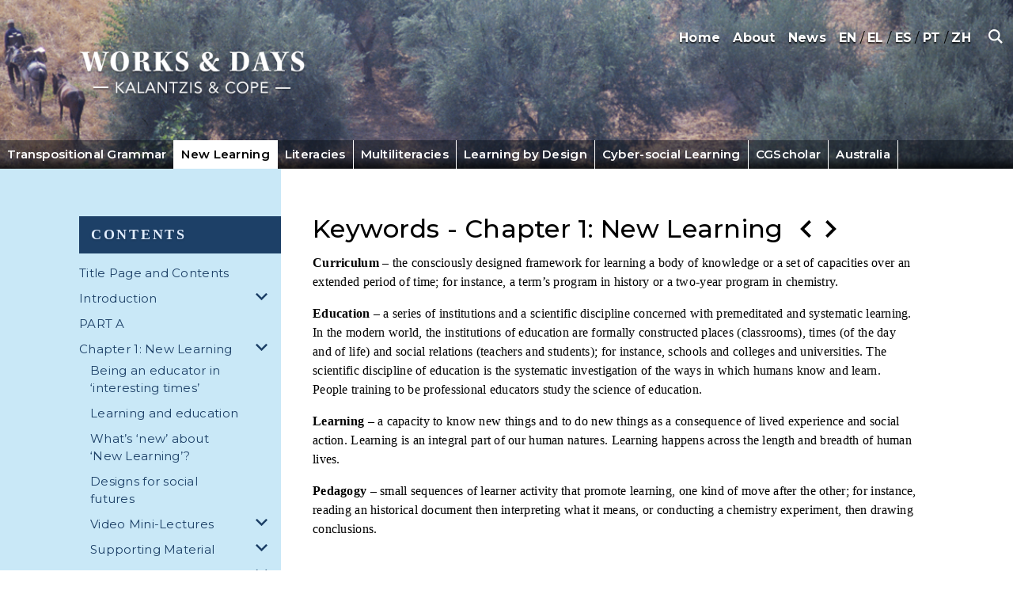

--- FILE ---
content_type: text/html; charset=UTF-8
request_url: https://newlearningonline.com/new-learning/chapter-1-new-learning/keywords-chapter-1-new-learning
body_size: 18877
content:





      
  



<!DOCTYPE html>
<html xmlns="http://www.w3.org/1999/xhtml" lang="en-US" title="New Learning Online">

<head>

  <meta charset="utf-8" />
  <meta http-equiv="X-UA-Compatible" content="IE=edge" />
  <meta name="viewport" content="width=device-width, initial-scale=1" />
  <meta name="referrer" content="origin-when-cross-origin" />

  

        
  <meta name="robots" content="index, follow">

  
  
  <title>Keywords - Chapter 1: New Learning - New Learning Online</title>
  <meta name="description" content="">
  
  <link rel="home" href="https://newlearningonline.com/" />
  <link href="https://fonts.googleapis.com/css?family=Montserrat:400,500,600,700&display=swap" rel="stylesheet">

  <link rel="stylesheet" type="text/css" href="https://newlearningonline.com//assets/css/styles.min.css">

    <meta name="google-site-verification" content="w9E3Jge8Gea8eWP6bUZbF1GaDyVPpVOeyj4WO5bB-ic" />
  
  <script>
    (function (i, s, o, g, r, a, m) {
    i['GoogleAnalyticsObject'] = r; i[r] = i[r] || function () {
      (i[r].q = i[r].q || []).push(arguments)
    }, i[r].l = 1 * new Date(); a = s.createElement(o),
      m = s.getElementsByTagName(o)[0]; a.async = 1; a.src = g; m.parentNode.insertBefore(a, m)
    })(window, document, 'script', '//www.google-analytics.com/analytics.js', 'ga');

    ga('create', 'UA-2168146-31', 'auto');
    ga('send', 'pageview');

  </script>
  <link rel="stylesheet" type="text/css" href="/assets/css/slick.css">
<script type='text/javascript' src='https://platform-api.sharethis.com/js/sharethis.js#property=5e9de1bc3acf5b00127e5166&product=sticky-share-buttons&cms=unknown' async='async'></script>

</head>

<body><svg style="display:none;">
  <!-- icons here -->
   <symbol id="search-icon" width="100%" height="100%" viewBox="0 0 24 24">
    <path fill="currentColor" d="M23.809 21.646l-6.205-6.205c1.167-1.605 1.857-3.579 1.857-5.711 0-5.365-4.365-9.73-9.731-9.73-5.365 0-9.73 4.365-9.73 9.73 0 5.366 4.365 9.73 9.73 9.73 2.034 0 3.923-.627 5.487-1.698l6.238 6.238 2.354-2.354zm-20.955-11.916c0-3.792 3.085-6.877 6.877-6.877s6.877 3.085 6.877 6.877-3.085 6.877-6.877 6.877c-3.793 0-6.877-3.085-6.877-6.877z"/>
  </symbol>

  <symbol id="downarrow" width="100%" height="100%" viewBox="0 0 24 24">
    <path fill="currentColor" d="M0 7.33l2.829-2.83 9.175 9.339 9.167-9.339 2.829 2.83-11.996 12.17z" />
  </symbol>

  <symbol id="leftarrow" xmlns="http://www.w3.org/2000/svg" width="100%" height="100%" viewBox="0 0 24 24">
    <path fill="currentColor" d="M16.67 0l2.83 2.829-9.339 9.175 9.339 9.167-2.83 2.829-12.17-11.996z" /></symbol>

  <symbol id="rightarrow" xmlns="http://www.w3.org/2000/svg" width="100%" height="100%" viewBox="0 0 24 24">
      <path fill="currentColor" d="M7.33 24l-2.83-2.829 9.339-9.175-9.339-9.167 2.83-2.829 12.17 11.996z" /></symbol>
</svg>  <svg style="display:none;">
  <!-- icons here -->
  <symbol id="facebook-icon" viewbox ="0 0 24 24">
  	<path fill="currentColor" d="M22.675 0h-21.35c-.732 0-1.325.593-1.325 1.325v21.351c0 .731.593 1.324 1.325 1.324h11.495v-9.294h-3.128v-3.622h3.128v-2.671c0-3.1 1.893-4.788 4.659-4.788 1.325 0 2.463.099 2.795.143v3.24l-1.918.001c-1.504 0-1.795.715-1.795 1.763v2.313h3.587l-.467 3.622h-3.12v9.293h6.116c.73 0 1.323-.593 1.323-1.325v-21.35c0-.732-.593-1.325-1.325-1.325z"/>
  </symbol>

  <symbol id="instagram-icon" viewbox="0 0 24 24">
  	<path fill="currentColor" d="M14.667 12c0 1.473-1.194 2.667-2.667 2.667-1.473 0-2.667-1.193-2.667-2.667 0-1.473 1.194-2.667 2.667-2.667 1.473 0 2.667 1.194 2.667 2.667zm3.846-3.232c.038.843.046 1.096.046 3.232s-.008 2.389-.046 3.233c-.1 2.15-1.109 3.181-3.279 3.279-.844.038-1.097.047-3.234.047-2.136 0-2.39-.008-3.232-.046-2.174-.099-3.181-1.132-3.279-3.279-.039-.845-.048-1.098-.048-3.234s.009-2.389.047-3.232c.099-2.152 1.109-3.181 3.279-3.279.844-.039 1.097-.047 3.233-.047s2.39.008 3.233.046c2.168.099 3.18 1.128 3.28 3.28zm-2.405 3.232c0-2.269-1.84-4.108-4.108-4.108-2.269 0-4.108 1.839-4.108 4.108 0 2.269 1.84 4.108 4.108 4.108 2.269 0 4.108-1.839 4.108-4.108zm1.122-4.27c0-.53-.43-.96-.96-.96s-.96.43-.96.96.43.96.96.96c.531 0 .96-.43.96-.96zm6.77-7.73v24h-24v-24h24zm-4 12c0-2.172-.009-2.445-.048-3.298-.131-2.902-1.745-4.52-4.653-4.653-.854-.04-1.126-.049-3.299-.049s-2.444.009-3.298.048c-2.906.133-4.52 1.745-4.654 4.653-.039.854-.048 1.127-.048 3.299 0 2.173.009 2.445.048 3.298.134 2.906 1.746 4.521 4.654 4.654.854.039 1.125.048 3.298.048s2.445-.009 3.299-.048c2.902-.133 4.522-1.745 4.653-4.654.039-.853.048-1.125.048-3.298z"/>
  </symbol>

  <symbol id="linkedIn-icon" viewbox="0 0 24 24">
  	<path fill="currentColor" d="M0 0v24h24v-24h-24zm8 19h-3v-11h3v11zm-1.5-12.268c-.966 0-1.75-.79-1.75-1.764s.784-1.764 1.75-1.764 1.75.79 1.75 1.764-.783 1.764-1.75 1.764zm13.5 12.268h-3v-5.604c0-3.368-4-3.113-4 0v5.604h-3v-11h3v1.765c1.397-2.586 7-2.777 7 2.476v6.759z"/>
  </symbol>

  <symbol id="twitter-icon" viewbox="0 0 24 24">
  	<path fill="currentColor" d="M0 0v24h24v-24h-24zm18.862 9.237c.208 4.617-3.235 9.765-9.33 9.765-1.854 0-3.579-.543-5.032-1.475 1.742.205 3.48-.278 4.86-1.359-1.437-.027-2.649-.976-3.066-2.28.515.098 1.021.069 1.482-.056-1.579-.317-2.668-1.739-2.633-3.26.442.246.949.394 1.486.411-1.461-.977-1.875-2.907-1.016-4.383 1.619 1.986 4.038 3.293 6.766 3.43-.479-2.053 1.079-4.03 3.198-4.03.944 0 1.797.398 2.396 1.037.748-.147 1.451-.42 2.085-.796-.245.767-.766 1.41-1.443 1.816.664-.08 1.297-.256 1.885-.517-.44.656-.997 1.234-1.638 1.697z"/>
  </symbol>

  <symbol id="youtube-icon" viewbox="0 0 24 24">
  	<path fill="currentColor" d="M19.615 3.184c-3.604-.246-11.631-.245-15.23 0-3.897.266-4.356 2.62-4.385 8.816.029 6.185.484 8.549 4.385 8.816 3.6.245 11.626.246 15.23 0 3.897-.266 4.356-2.62 4.385-8.816-.029-6.185-.484-8.549-4.385-8.816zm-10.615 12.816v-8l8 3.993-8 4.007z"/>
  </symbol>
</svg>

  <div class="main-search">
    <div class="container">
      <form method="get" action="/search/results" class="search-form">
        <div class="field field--inline">
          <label for="search">
            <input type="text" placeholder="Search" name="search" id="search">
          </label>
          <button class="align-icon">
            <svg class="icon">
              <use xlink:href="#search-icon"></use>
            </svg>
          </button>
        </div>
      </form>
    </div>
  </div>

      <header class="header" style="background-image: url(https://newlearningonline.com/assets/uploads/pages/header-bg-img.jpg);background-position:45.25% 50.94%;"
>
    <ul class="utility-nav">
      <li><a href="/">Home</a></li>
      <li><a href="/kalantzis-and-cope">About</a></li>
      <li><a href="/news">News</a></li>
      <li class="lang-sites"><a style="display: inline;" href="https://newlearningonline.com">EN</a> / <a style="display: inline;" href="http://neamathisi.com/">EL</a> / <a style="display: inline;" href="http://nuevosaprendizajes.com">ES</a> / <a style="display: inline;" href="http://letramentos.com">PT</a> / <a style="display: inline;" href="http://txxuexi.com">ZH</a></li>
      <li class="align-icon"><button class="site-search"><svg class="icon"><use xlink:href="#search-icon"></use></svg></button></li>
    </ul>
    <div class="container container--flex">
      <button class="mobile-nav__trigger">
        <span class="menu"></span>
      </button>
      <a href="/" class="logo"><img src="/assets/img/nlo-works-and-days-logo.svg" alt="New Learning Online"></a>
      <button class="site-search site-search--mobile"><svg class="icon"><use xlink:href="#search-icon"></use></svg></button>
    </div>
        <nav class="primary-nav">
      <ul class="primary-nav__list">
                        <li>
          <a href="https://newlearningonline.com/transpositional-grammar">Transpositional Grammar</a>
                    <ul class="dropdown-list">
                        <li><a href="https://newlearningonline.com/transpositional-grammar/news-1">• RECENT PUBLICATIONS</a></li>
                        <li><a href="https://newlearningonline.com/transpositional-grammar/the-grammar-latest-version">• THE GRAMMAR (LATEST VERSION)</a></li>
                        <li><a href="https://newlearningonline.com/transpositional-grammar/infographics">• INFOGRAPHICS</a></li>
                        <li><a href="https://newlearningonline.com/transpositional-grammar/table-of-contents">• TABLE OF CONTENTS</a></li>
                        <li><a href="https://newlearningonline.com/transpositional-grammar/video-introduction">• VIDEO VERSION</a></li>
                        <li><a href="https://newlearningonline.com/transpositional-grammar/introduction">On Meaning</a></li>
                        <li><a href="https://newlearningonline.com/transpositional-grammar/reference-1">Reference</a></li>
                        <li><a href="https://newlearningonline.com/transpositional-grammar/agency-1">Agency</a></li>
                        <li><a href="https://newlearningonline.com/transpositional-grammar/structure-1">Structure</a></li>
                        <li><a href="https://newlearningonline.com/transpositional-grammar/context-1">Context</a></li>
                        <li><a href="https://newlearningonline.com/transpositional-grammar/interest-1">Interest</a></li>
                        <li><a href="https://newlearningonline.com/transpositional-grammar/supporting-media">• SUPPORTING MEDIA</a></li>
                        <li><a href="https://newlearningonline.com/transpositional-grammar/meaning">On Meaning</a></li>
                        <li><a href="https://newlearningonline.com/transpositional-grammar/reference">Reference</a></li>
                        <li><a href="https://newlearningonline.com/transpositional-grammar/agency">Agency</a></li>
                        <li><a href="https://newlearningonline.com/transpositional-grammar/structure">Structure</a></li>
                        <li><a href="https://newlearningonline.com/transpositional-grammar/context">Context</a></li>
                        <li><a href="https://newlearningonline.com/transpositional-grammar/interest">Interest</a></li>
                      </ul>
                  </li>
                                <li>
          <a href="https://newlearningonline.com/new-learning" class="is-active">New Learning</a>
                    <ul class="dropdown-list">
                        <li><a href="https://newlearningonline.com/new-learning/title-page-and-contents">Title Page and Contents</a></li>
                        <li><a href="https://newlearningonline.com/new-learning/introduction">Introduction</a></li>
                        <li><a href="https://newlearningonline.com/new-learning/part-a">PART A</a></li>
                        <li><a href="https://newlearningonline.com/new-learning/chapter-1-new-learning">Chapter 1: New Learning</a></li>
                        <li><a href="https://newlearningonline.com/new-learning/chapter-2">Chapter 2: Life in Schools</a></li>
                        <li><a href="https://newlearningonline.com/new-learning/part-b">PART B</a></li>
                        <li><a href="https://newlearningonline.com/new-learning/chapter-3">Chapter 3: Learning For Work</a></li>
                        <li><a href="https://newlearningonline.com/new-learning/chapter-4">Chapter 4: Learning Civics</a></li>
                        <li><a href="https://newlearningonline.com/new-learning/chapter-5">Chapter 5: Learning Personalities</a></li>
                        <li><a href="https://newlearningonline.com/new-learning/part-c">PART C</a></li>
                        <li><a href="https://newlearningonline.com/new-learning/chapter-6">Chapter 6: The Nature of Learning</a></li>
                        <li><a href="https://newlearningonline.com/new-learning/chapter-7">Chapter 7: Knowledge and Learning</a></li>
                        <li><a href="https://newlearningonline.com/new-learning/chapter-8">Chapter 8: Pedagogy and Curriculum</a></li>
                        <li><a href="https://newlearningonline.com/new-learning/chapter-9">Chapter 9: Learning Communities at Work</a></li>
                        <li><a href="https://newlearningonline.com/new-learning/chapter-10">Chapter 10: Measuring Learning</a></li>
                        <li><a href="https://newlearningonline.com/new-learning/chapter-11-technology-in-learning">Chapter 11: Technology in Learning</a></li>
                        <li><a href="https://newlearningonline.com/new-learning/keywords">Keywords</a></li>
                        <li><a href="https://newlearningonline.com/new-learning/resources">Resources</a></li>
                        <li><a href="https://newlearningonline.com/new-learning/references">References</a></li>
                        <li><a href="https://newlearningonline.com/new-learning/acknowledgements">Acknowledgements</a></li>
                      </ul>
                  </li>
                                <li>
          <a href="https://newlearningonline.com/literacies">Literacies</a>
                    <ul class="dropdown-list">
                        <li><a href="https://newlearningonline.com/literacies/chapter-1">Chapter 1: Literacies on a Human Scale</a></li>
                        <li><a href="https://newlearningonline.com/literacies/chapter-2">Chapter 2: Literacies&#039; Purposes</a></li>
                        <li><a href="https://newlearningonline.com/literacies/chapter-3">Chapter 3: Literacies Pedagogy</a></li>
                        <li><a href="https://newlearningonline.com/literacies/chapter-4">Chapter 4: Didactic Literacy Pedagogy</a></li>
                        <li><a href="https://newlearningonline.com/literacies/chapter-5">Chapter 5: Authentic Literacy Pedagogy</a></li>
                        <li><a href="https://newlearningonline.com/literacies/chapter-6">Chapter 6: Functional Literacy Pedagogy</a></li>
                        <li><a href="https://newlearningonline.com/literacies/chapter-7">Chapter 7: Critical Literacy Pedagogy</a></li>
                        <li><a href="https://newlearningonline.com/literacies/chapter-8">Chapter 8: Literacies as Multimodal Designs for Meaning</a></li>
                        <li><a href="https://newlearningonline.com/literacies/chapter-9">Chapter 9: Making Meaning by Reading</a></li>
                        <li><a href="https://newlearningonline.com/literacies/chapter-10">Chapter 10: Making Meaning by Writing</a></li>
                        <li><a href="https://newlearningonline.com/literacies/chapter-11">Chapter 11: Making Visual Meanings</a></li>
                        <li><a href="https://newlearningonline.com/literacies/chapter-12">Chapter 12: Making Spatial, Tactile, and Gestural Meanings</a></li>
                        <li><a href="https://newlearningonline.com/literacies/chapter-13">Chapter 13: Making Audio and Oral Meanings</a></li>
                        <li><a href="https://newlearningonline.com/literacies/chapter-14">Chapter 14: Literacies to Think and to Learn</a></li>
                        <li><a href="https://newlearningonline.com/literacies/chapter-15">Chapter 15: Literacies and Learner Differences</a></li>
                        <li><a href="https://newlearningonline.com/literacies/chapter-16">Chapter 16: Literacies Standards and Assessment</a></li>
                        <li><a href="https://newlearningonline.com/literacies/keywords">Keywords</a></li>
                      </ul>
                  </li>
                                <li>
          <a href="https://newlearningonline.com/multiliteracies">Multiliteracies</a>
                    <ul class="dropdown-list">
                        <li><a href="https://newlearningonline.com/multiliteracies/visual-overview">Visual Overview</a></li>
                        <li><a href="https://newlearningonline.com/multiliteracies/theory">Theory</a></li>
                        <li><a href="https://newlearningonline.com/multiliteracies/overview-videos">Overview Videos</a></li>
                        <li><a href="https://newlearningonline.com/multiliteracies/ut-austin-lecture">Lecture at University of Texas, Austin</a></li>
                        <li><a href="https://newlearningonline.com/multiliteracies/videos">Melbourne Videos</a></li>
                        <li><a href="https://newlearningonline.com/multiliteracies/resources">References</a></li>
                      </ul>
                  </li>
                                <li>
          <a href="https://newlearningonline.com/learning-by-design">Learning by Design</a>
                    <ul class="dropdown-list">
                        <li><a href="https://newlearningonline.com/learning-by-design/quick-start">Quick Start</a></li>
                        <li><a href="https://newlearningonline.com/learning-by-design/the-new-school">The New School</a></li>
                        <li><a href="https://newlearningonline.com/learning-by-design/lbd-principles">L-by-D Principles</a></li>
                        <li><a href="https://newlearningonline.com/learning-by-design/pedagogy">Pedagogy</a></li>
                        <li><a href="https://newlearningonline.com/learning-by-design/learner-diversity">Learner Diversity</a></li>
                        <li><a href="https://newlearningonline.com/learning-by-design/multimodality">Multimodality</a></li>
                        <li><a href="https://newlearningonline.com/learning-by-design/getting-started">Getting Started</a></li>
                        <li><a href="https://newlearningonline.com/learning-by-design/the-placemat">The Placemat</a></li>
                        <li><a href="https://newlearningonline.com/learning-by-design/the-learning-module">The Learning Module</a></li>
                        <li><a href="https://newlearningonline.com/learning-by-design/the-knowledge-processes">The Knowledge Processes</a></li>
                        <li><a href="https://newlearningonline.com/learning-by-design/assessment">Assessment</a></li>
                        <li><a href="https://newlearningonline.com/learning-by-design/lbyd-theory">L-by-D Theory</a></li>
                        <li><a href="https://newlearningonline.com/learning-by-design/glossary">Glossary</a></li>
                        <li><a href="https://newlearningonline.com/learning-by-design/about-learning-by-design">About Learning by Design</a></li>
                        <li><a href="https://newlearningonline.com/learning-by-design/r-d-project">R &amp; D Project</a></li>
                        <li><a href="https://newlearningonline.com/learning-by-design/references">Published Research</a></li>
                        <li><a href="https://newlearningonline.com/learning-by-design/contact">Contact</a></li>
                      </ul>
                  </li>
                                <li>
          <a href="https://newlearningonline.com/e-learning">Cyber-social Learning</a>
                    <ul class="dropdown-list">
                        <li><a href="https://newlearningonline.com/e-learning/e-learning-ecologies-seven-affordances">e-Learning Ecologies: Seven Affordances</a></li>
                        <li><a href="https://newlearningonline.com/e-learning/five-theses-on-the-future-of-learning">Five Theses on the Future of Learning</a></li>
                        <li><a href="https://newlearningonline.com/e-learning/human-learning-and-machine-learning">Human Learning and Machine Learning</a></li>
                      </ul>
                  </li>
                                <li>
          <a href="https://newlearningonline.com/cgscholar">CGScholar</a>
                    <ul class="dropdown-list">
                        <li><a href="https://newlearningonline.com/cgscholar/get-started-in-cgscholar">Get Started in CGScholar</a></li>
                        <li><a href="https://newlearningonline.com/cgscholar/new-media-affordances">New Media Opportunities</a></li>
                        <li><a href="https://newlearningonline.com/cgscholar/conference-presentations">Conference Presentations</a></li>
                        <li><a href="https://newlearningonline.com/cgscholar/videos">K-12 School Applications</a></li>
                        <li><a href="https://newlearningonline.com/cgscholar/projects">R&amp;D Projects</a></li>
                        <li><a href="https://newlearningonline.com/cgscholar/research-publications">Research Publications</a></li>
                      </ul>
                  </li>
                                <li>
          <a href="https://newlearningonline.com/australia">Australia</a>
                  </li>
                                      </ul>
    </nav>
    <nav class="mobile-nav">
      <ul class="mobile-nav__list">
                        <li>
          <a href="https://newlearningonline.com/transpositional-grammar">Transpositional Grammar</a>
        </li>
                                <li>
          <a href="https://newlearningonline.com/new-learning">New Learning</a>
        </li>
                                <li>
          <a href="https://newlearningonline.com/literacies">Literacies</a>
        </li>
                                <li>
          <a href="https://newlearningonline.com/multiliteracies">Multiliteracies</a>
        </li>
                                <li>
          <a href="https://newlearningonline.com/learning-by-design">Learning by Design</a>
        </li>
                                <li>
          <a href="https://newlearningonline.com/e-learning">Cyber-social Learning</a>
        </li>
                                <li>
          <a href="https://newlearningonline.com/cgscholar">CGScholar</a>
        </li>
                                <li>
          <a href="https://newlearningonline.com/australia">Australia</a>
        </li>
                                        <li><a href="/kalantzis-and-cope">About</a></li>
        <li><a href="/news">News</a></li>
        <li class="lang-sites"><a style="display: inline;" href="https://newlearningonline.com">EN</a> / <a style="display: inline;" href="http://neamathisi.com/">EL</a> / <a style="display: inline;" href="http://nuevosaprendizajes.com">ES</a> / <a style="display: inline;" href="http://letramentos.com">PT</a> / <a style="display: inline;" href="http://txxuexi.com">ZH</a></li>

      </ul>
    </nav>
  </header>

  <main id="content" role="main">
    


  <div class="page">
  <div class="container">
    <aside class="sidebar">
      <header class="sidebar__header">Contents <button class="sidebar__trigger align-icon">
        <svg class="icon">
          <use xlink:href="#downarrow"></use>
        </svg>
      </button></header>
      
            <nav class="sidebar__nav">
        <ul>
                              
          <li class="child-item">
                        <a href="https://newlearningonline.com/new-learning/title-page-and-contents">Title Page and Contents</a>
                      
                      </li>
                    
          <li class="child-item">
                        <a href="https://newlearningonline.com/new-learning/introduction">Introduction</a>
                      
                        <a href="#" class="child-trigger align-icon" tabindex="0" aria-label="dropdown for Introduction">
              <svg class="icon">
                <use xlink:href="#downarrow"></use>
              </svg>
            </a>
            <ul class="child-nav">
                        
          <li class="child-item">
                        <a href="https://newlearningonline.com/new-learning/introduction/introduction-1">The Art of Teaching and the Science of Education</a>
                      
                      </li>
                    
          <li class="child-item">
                        <a href="https://newlearningonline.com/new-learning/introduction/introduction-1-2">Towards a ‘New Learning’</a>
                      
                      </li>
                    
          <li class="child-item">
                        <a href="https://newlearningonline.com/new-learning/introduction/introduction-1-1">How this book is organised</a>
                      
                      </li>
                      </ul>
                      </li>
                    
          <li class="child-item">
                        <a href="https://newlearningonline.com/new-learning/part-a">PART A</a>
                      
                      </li>
                    
          <li class="child-item">
                        <a href="https://newlearningonline.com/new-learning/chapter-1-new-learning">Chapter 1: New Learning</a>
                      
                        <a href="#" class="child-trigger align-icon" tabindex="0" aria-label="dropdown for Chapter 1: New Learning">
              <svg class="icon">
                <use xlink:href="#downarrow"></use>
              </svg>
            </a>
            <ul class="child-nav">
                        
          <li class="child-item">
                        <a href="https://newlearningonline.com/new-learning/chapter-1-new-learning/being-an-educator-in-interesting-times">Being an educator in ‘interesting times’</a>
                      
                      </li>
                    
          <li class="child-item">
                        <a href="https://newlearningonline.com/new-learning/chapter-1-new-learning/learning-and-education">Learning and education</a>
                      
                      </li>
                    
          <li class="child-item">
                        <a href="https://newlearningonline.com/new-learning/chapter-1-new-learning/whats-new-about-new-learning">What’s ‘new’ about ‘New Learning’?</a>
                      
                      </li>
                    
          <li class="child-item">
                        <a href="https://newlearningonline.com/new-learning/chapter-1-new-learning/designs-for-social-futures">Designs for social futures</a>
                      
                      </li>
                    
          <li class="child-item">
                        <a href="https://newlearningonline.com/new-learning/chapter-1-new-learning/video-mini-lectures">Video Mini-Lectures</a>
                      
                        <a href="#" class="child-trigger align-icon" tabindex="0" aria-label="dropdown for Video Mini-Lectures">
              <svg class="icon">
                <use xlink:href="#downarrow"></use>
              </svg>
            </a>
            <ul class="child-nav">
                        
          <li class="child-item">
                        <a href="https://newlearningonline.com/new-learning/chapter-1-new-learning/video-mini-lectures/what-is-new-learning">What is &quot;New Learning&quot;</a>
                      
                      </li>
                    
          <li class="child-item">
                        <a href="https://newlearningonline.com/new-learning/chapter-1-new-learning/video-mini-lectures/teaching-as-an-art-and-science">Teaching as an Art and Science</a>
                      
                      </li>
                    
          <li class="child-item">
                        <a href="https://newlearningonline.com/new-learning/chapter-1-new-learning/video-mini-lectures/learning-and-education-defining-the-key-terms">Learning and Education: Defining the Key Terms</a>
                      
                      </li>
                    
          <li class="child-item">
                        <a href="https://newlearningonline.com/new-learning/chapter-1-new-learning/video-mini-lectures/formal-and-informal-learning">Formal and Informal Learning</a>
                      
                      </li>
                    
          <li class="child-item">
                        <a href="https://newlearningonline.com/new-learning/chapter-1-new-learning/video-mini-lectures/learning-community-curriculum-and-pedagogy">Learning Community, Curriculum and Pedagogy</a>
                      
                      </li>
                    
          <li class="child-item">
                        <a href="https://newlearningonline.com/new-learning/chapter-1-new-learning/video-mini-lectures/modern-educational-institutions">Modern Educational Institutions</a>
                      
                      </li>
                    
          <li class="child-item">
                        <a href="https://newlearningonline.com/new-learning/chapter-1-new-learning/video-mini-lectures/models-of-pedagogy">Models of Pedagogy</a>
                      
                      </li>
                    
          <li class="child-item">
                        <a href="https://newlearningonline.com/new-learning/chapter-1-new-learning/video-mini-lectures/what-kind-of-science-is-education">What Kind of Science is Education?</a>
                      
                      </li>
                    
          <li class="child-item">
                        <a href="https://newlearningonline.com/new-learning/chapter-1-new-learning/video-mini-lectures/education-as-the-science-of-coming-to-know">Education as the Science of Coming to Know</a>
                      
                      </li>
                      </ul>
                      </li>
                    
          <li class="child-item">
                        <a href="https://newlearningonline.com/new-learning/chapter-1-new-learning/supporting-material">Supporting Material</a>
                      
                        <a href="#" class="child-trigger align-icon" tabindex="0" aria-label="dropdown for Supporting Material">
              <svg class="icon">
                <use xlink:href="#downarrow"></use>
              </svg>
            </a>
            <ul class="child-nav">
                        
          <li class="child-item">
                        <a href="https://newlearningonline.com/new-learning/chapter-1-new-learning/supporting-material/peters-on-the-knowledge-economy">Peters on the Knowledge Economy</a>
                      
                      </li>
                    
          <li class="child-item">
                        <a href="https://newlearningonline.com/new-learning/chapter-1-new-learning/supporting-material/political-leaders-speaking-of-education-nelson-mandela">Political Leaders, Speaking of Education [Nelson Mandela]</a>
                      
                      </li>
                    
          <li class="child-item">
                        <a href="https://newlearningonline.com/new-learning/chapter-1-new-learning/supporting-material/political-leaders-speaking-of-education-aung-san-suu-kyi">Political Leaders, Speaking of Education [Aung San Suu Kyi]</a>
                      
                      </li>
                    
          <li class="child-item">
                        <a href="https://newlearningonline.com/new-learning/chapter-1-new-learning/supporting-material/political-leaders-speaking-of-education-ellen-johnson-sirleaf">Political Leaders, Speaking of Education [Ellen Johnson Sirleaf]</a>
                      
                      </li>
                    
          <li class="child-item">
                        <a href="https://newlearningonline.com/new-learning/chapter-1-new-learning/supporting-material/political-leaders-speaking-of-education-queen-rania-al-abdullah">Political Leaders, Speaking of Education [Queen Rania Al Abdullah]</a>
                      
                      </li>
                      </ul>
                      </li>
                    
          <li class="child-item">
                        <a href="https://newlearningonline.com/new-learning/chapter-1-new-learning/video-mini-lectures-1">Video Mini-Lectures</a>
                      
                        <a href="#" class="child-trigger align-icon" tabindex="0" aria-label="dropdown for Video Mini-Lectures">
              <svg class="icon">
                <use xlink:href="#downarrow"></use>
              </svg>
            </a>
            <ul class="child-nav">
                        
          <li class="child-item">
                        <a href="https://newlearningonline.com/new-learning/chapter-1-new-learning/video-mini-lectures-1/changing-social-contexts-of-learning">Changing Social Contexts of Learning</a>
                      
                      </li>
                    
          <li class="child-item">
                        <a href="https://newlearningonline.com/new-learning/chapter-1-new-learning/video-mini-lectures-1/the-profession-of-education">The Profession of Education</a>
                      
                      </li>
                    
          <li class="child-item">
                        <a href="https://newlearningonline.com/new-learning/chapter-1-new-learning/video-mini-lectures-1/contemporary-social-contexts-of-education">Contemporary Social Contexts of Education</a>
                      
                      </li>
                    
          <li class="child-item">
                        <a href="https://newlearningonline.com/new-learning/chapter-1-new-learning/video-mini-lectures-1/changing-roles-for-the-teacher">Changing Roles for the Teacher</a>
                      
                      </li>
                    
          <li class="child-item">
                        <a href="https://newlearningonline.com/new-learning/chapter-1-new-learning/video-mini-lectures-1/changing-sites-of-learning">Changing Sites of Learning</a>
                      
                      </li>
                    
          <li class="child-item">
                        <a href="https://newlearningonline.com/new-learning/chapter-1-new-learning/video-mini-lectures-1/education-as-designs-for-social-futures">Education as Designs for Social Futures</a>
                      
                      </li>
                      </ul>
                      </li>
                    
          <li class="child-item">
                        <a href="https://newlearningonline.com/new-learning/chapter-1-new-learning/supporting-material-1">Supporting Material</a>
                      
                        <a href="#" class="child-trigger align-icon" tabindex="0" aria-label="dropdown for Supporting Material">
              <svg class="icon">
                <use xlink:href="#downarrow"></use>
              </svg>
            </a>
            <ul class="child-nav">
                        
          <li class="child-item">
                        <a href="https://newlearningonline.com/new-learning/chapter-1-new-learning/supporting-material-1/no-future-left-behind">No Future Left Behind</a>
                      
                      </li>
                    
          <li class="child-item">
                        <a href="https://newlearningonline.com/new-learning/chapter-1-new-learning/supporting-material-1/mcmahon-on-the-economics-of-education">McMahon on the Economics of Education</a>
                      
                      </li>
                    
          <li class="child-item">
                        <a href="https://newlearningonline.com/new-learning/chapter-1-new-learning/supporting-material-1/web-2.0-the-machine-is-us-ing-us">Web 2.0 … The Machine is Us/ing Us</a>
                      
                      </li>
                    
          <li class="child-item">
                        <a href="https://newlearningonline.com/new-learning/chapter-1-new-learning/supporting-material-1/kalantzis-and-cope-new-tools-for-learning-working-with-disruptive-change">Kalantzis and Cope, New Tools for Learning: Working with Disruptive Change</a>
                      
                      </li>
                    
          <li class="child-item">
                        <a href="https://newlearningonline.com/new-learning/chapter-1-new-learning/supporting-material-1/a-vision-of-k-12-students-today">A Vision of K-12 Students Today</a>
                      
                      </li>
                    
          <li class="child-item">
                        <a href="https://newlearningonline.com/new-learning/chapter-1-new-learning/supporting-material-1/james-gee-video-games-are-good-for-your-soul">James Gee, Video Games are Good for Your Soul</a>
                      
                      </li>
                    
          <li class="child-item">
                        <a href="https://newlearningonline.com/new-learning/chapter-1-new-learning/supporting-material-1/the-fun-they-had">The Fun They Had</a>
                      
                      </li>
                    
          <li class="child-item">
                        <a href="https://newlearningonline.com/new-learning/chapter-1-new-learning/supporting-material-1/wagner-the-global-achievement-gap">Wagner, The Global Achievement Gap</a>
                      
                      </li>
                    
          <li class="child-item">
                        <a href="https://newlearningonline.com/new-learning/chapter-1-new-learning/supporting-material-1/kalantzis-and-cope-a-charter-for-change-in-education">Kalantzis and Cope: A Charter for Change in Education</a>
                      
                      </li>
                      </ul>
                      </li>
                    
          <li class="child-item">
                        <a href="https://newlearningonline.com/new-learning/chapter-1-new-learning/summary-chapter-1-new-learning">Summary - Chapter 1: New Learning</a>
                      
                      </li>
                    
          <li class="child-item">
                        <a href="https://newlearningonline.com/new-learning/chapter-1-new-learning/keywords-chapter-1-new-learning" class="is-active">Keywords - Chapter 1: New Learning</a>
                      
                      </li>
                    
          <li class="child-item">
                        <a href="https://newlearningonline.com/new-learning/chapter-1-new-learning/knowledge-processes">Knowledge processes - Chapter 1: New Learning</a>
                      
                      </li>
                      </ul>
                      </li>
                    
          <li class="child-item">
                        <a href="https://newlearningonline.com/new-learning/chapter-2">Chapter 2: Life in Schools</a>
                      
                        <a href="#" class="child-trigger align-icon" tabindex="0" aria-label="dropdown for Chapter 2: Life in Schools">
              <svg class="icon">
                <use xlink:href="#downarrow"></use>
              </svg>
            </a>
            <ul class="child-nav">
                        
          <li class="child-item">
                        <a href="https://newlearningonline.com/new-learning/chapter-2/thinking-through-paradigms">Thinking through paradigms</a>
                      
                      </li>
                    
          <li class="child-item">
                        <a href="https://newlearningonline.com/new-learning/chapter-2/didactic-education-the-modern-past">Didactic education: The modern past</a>
                      
                      </li>
                    
          <li class="child-item">
                        <a href="https://newlearningonline.com/new-learning/chapter-2/video-mini-lectures">Didactic education: Video Mini-Lectures</a>
                      
                        <a href="#" class="child-trigger align-icon" tabindex="0" aria-label="dropdown for Didactic education: Video Mini-Lectures">
              <svg class="icon">
                <use xlink:href="#downarrow"></use>
              </svg>
            </a>
            <ul class="child-nav">
                        
          <li class="child-item">
                        <a href="https://newlearningonline.com/new-learning/chapter-2/video-mini-lectures/models-of-pedagogy-didactic-authentic-and-transformative">Models of Pedagogy: Didactic, Authentic and Transformative</a>
                      
                      </li>
                    
          <li class="child-item">
                        <a href="https://newlearningonline.com/new-learning/chapter-2/video-mini-lectures/dimensions-of-pedagogy">Dimensions of Pedagogy</a>
                      
                      </li>
                    
          <li class="child-item">
                        <a href="https://newlearningonline.com/new-learning/chapter-2/video-mini-lectures/didactic-pedagogy-as-felt-subjectively">Didactic Pedagogy, as Felt Subjectively</a>
                      
                      </li>
                    
          <li class="child-item">
                        <a href="https://newlearningonline.com/new-learning/chapter-2/video-mini-lectures/analyzing-didactic-pedagogy-part-1">Analyzing Didactic Pedagogy Part 1</a>
                      
                      </li>
                    
          <li class="child-item">
                        <a href="https://newlearningonline.com/new-learning/chapter-2/video-mini-lectures/analyzing-didactic-pedagogy-part-2">Analyzing Didactic Pedagogy Part 2</a>
                      
                      </li>
                    
          <li class="child-item">
                        <a href="https://newlearningonline.com/new-learning/chapter-2/video-mini-lectures/didadctic-pedagogy-today">Didactic Pedagogy Today</a>
                      
                      </li>
                      </ul>
                      </li>
                    
          <li class="child-item">
                        <a href="https://newlearningonline.com/new-learning/chapter-2/supporting-material">Didactic education: Supporting Material</a>
                      
                        <a href="#" class="child-trigger align-icon" tabindex="0" aria-label="dropdown for Didactic education: Supporting Material">
              <svg class="icon">
                <use xlink:href="#downarrow"></use>
              </svg>
            </a>
            <ul class="child-nav">
                        
          <li class="child-item">
                        <a href="https://newlearningonline.com/new-learning/chapter-2/supporting-material/winston-churchills-school-days">Winston Churchill’s School Days</a>
                      
                      </li>
                    
          <li class="child-item">
                        <a href="https://newlearningonline.com/new-learning/chapter-2/supporting-material/yan-pho-lees-school-days">Yan Pho Lee’s School Days</a>
                      
                      </li>
                    
          <li class="child-item">
                        <a href="https://newlearningonline.com/new-learning/chapter-2/supporting-material/george-orwells-school-days">George Orwell’s School Days</a>
                      
                      </li>
                    
          <li class="child-item">
                        <a href="https://newlearningonline.com/new-learning/chapter-2/supporting-material/maintaining-classroom-discipline">Maintaining Classroom Discipline</a>
                      
                      </li>
                    
          <li class="child-item">
                        <a href="https://newlearningonline.com/new-learning/chapter-2/supporting-material/charles-darwins-school-days">Charles Darwin’s School Days</a>
                      
                      </li>
                    
          <li class="child-item">
                        <a href="https://newlearningonline.com/new-learning/chapter-2/supporting-material/charles-dickens-introduces-mr-gradgrind">Charles Dickens Introduces Mr Gradgrind</a>
                      
                      </li>
                    
          <li class="child-item">
                        <a href="https://newlearningonline.com/new-learning/chapter-2/supporting-material/audre-lordes-school-days">Audre Lorde’s School Days</a>
                      
                      </li>
                    
          <li class="child-item">
                        <a href="https://newlearningonline.com/new-learning/chapter-2/supporting-material/mahatma-gandhis-school-days">Mahatma Gandhi’s School Days</a>
                      
                      </li>
                    
          <li class="child-item">
                        <a href="https://newlearningonline.com/new-learning/chapter-2/supporting-material/13-times-7-is-28">13 Times 7 is 28</a>
                      
                      </li>
                      </ul>
                      </li>
                    
          <li class="child-item">
                        <a href="https://newlearningonline.com/new-learning/chapter-2/authentic-education-more-recent-times">Authentic education: More recent times</a>
                      
                      </li>
                    
          <li class="child-item">
                        <a href="https://newlearningonline.com/new-learning/chapter-2/video-mini-lectures-2">Authentic education: Video Mini-Lectures</a>
                      
                        <a href="#" class="child-trigger align-icon" tabindex="0" aria-label="dropdown for Authentic education: Video Mini-Lectures">
              <svg class="icon">
                <use xlink:href="#downarrow"></use>
              </svg>
            </a>
            <ul class="child-nav">
                        
          <li class="child-item">
                        <a href="https://newlearningonline.com/new-learning/chapter-2/video-mini-lectures-2/the-origins-of-authentic-pedagogy">The Origins of Authentic Pedagogy</a>
                      
                      </li>
                    
          <li class="child-item">
                        <a href="https://newlearningonline.com/new-learning/chapter-2/video-mini-lectures-2/analyzing-authentic-pedagogy-part-1">Analyzing Authentic Pedagogy Part 1</a>
                      
                      </li>
                    
          <li class="child-item">
                        <a href="https://newlearningonline.com/new-learning/chapter-2/video-mini-lectures-2/analyzing-authentic-pedagogy-part-2">Analyzing Authentic Pedagogy Part 2</a>
                      
                      </li>
                    
          <li class="child-item">
                        <a href="https://newlearningonline.com/new-learning/chapter-2/video-mini-lectures-2/critiques-of-authentic-pedagogy">Critiques of Authentic Pedagogy</a>
                      
                      </li>
                      </ul>
                      </li>
                    
          <li class="child-item">
                        <a href="https://newlearningonline.com/new-learning/chapter-2/supporting-material-1">Authentic education: Supporting Material</a>
                      
                        <a href="#" class="child-trigger align-icon" tabindex="0" aria-label="dropdown for Authentic education: Supporting Material">
              <svg class="icon">
                <use xlink:href="#downarrow"></use>
              </svg>
            </a>
            <ul class="child-nav">
                        
          <li class="child-item">
                        <a href="https://newlearningonline.com/new-learning/chapter-2/supporting-material-1/jean-jacques-rousseau-on-emiles-education">Jean-Jacques Rousseau on Emile’s Education</a>
                      
                      </li>
                    
          <li class="child-item">
                        <a href="https://newlearningonline.com/new-learning/chapter-2/supporting-material-1/maria-montessori-on-free-natural-education">Maria Montessori on ‘Free, Natural’ Education</a>
                      
                      </li>
                    
          <li class="child-item">
                        <a href="https://newlearningonline.com/new-learning/chapter-2/supporting-material-1/john-dewey-on-progressive-education">John Dewey on Progressive Education</a>
                      
                      </li>
                    
          <li class="child-item">
                        <a href="https://newlearningonline.com/new-learning/chapter-2/supporting-material-1/early-progressive-education">Early Progressive Education</a>
                      
                      </li>
                    
          <li class="child-item">
                        <a href="https://newlearningonline.com/new-learning/chapter-2/supporting-material-1/a.s.-neills-summerhill">A.S. Neill’s Summerhill</a>
                      
                      </li>
                    
          <li class="child-item">
                        <a href="https://newlearningonline.com/new-learning/chapter-2/supporting-material-1/rabindranath-tagores-school-at-shantiniketan">Rabindranath Tagore’s School at Shantiniketan</a>
                      
                      </li>
                    
          <li class="child-item">
                        <a href="https://newlearningonline.com/new-learning/chapter-2/supporting-material-1/kohn-on-progressive-education">Kohn on Progressive Education</a>
                      
                      </li>
                    
          <li class="child-item">
                        <a href="https://newlearningonline.com/new-learning/chapter-2/supporting-material-1/a-critique-of-progressive-education">A Critique of Progressive Education</a>
                      
                      </li>
                      </ul>
                      </li>
                    
          <li class="child-item">
                        <a href="https://newlearningonline.com/new-learning/chapter-2/transformative-education-towards-new-learning">Transformative education: Towards New Learning</a>
                      
                      </li>
                    
          <li class="child-item">
                        <a href="https://newlearningonline.com/new-learning/chapter-2/video-mini-lectures-1">Transformative education: Video Mini-Lectures</a>
                      
                        <a href="#" class="child-trigger align-icon" tabindex="0" aria-label="dropdown for Transformative education: Video Mini-Lectures">
              <svg class="icon">
                <use xlink:href="#downarrow"></use>
              </svg>
            </a>
            <ul class="child-nav">
                        
          <li class="child-item">
                        <a href="https://newlearningonline.com/new-learning/chapter-2/video-mini-lectures-1/the-social-context-of-transformative-pedagogy">The Social Context of Transformative Pedagogy</a>
                      
                      </li>
                    
          <li class="child-item">
                        <a href="https://newlearningonline.com/new-learning/chapter-2/video-mini-lectures-1/education-to-transform-the-conditions-of-individual-and-social-life">Education to Transform the Conditions of Individual and Social Life</a>
                      
                      </li>
                    
          <li class="child-item">
                        <a href="https://newlearningonline.com/new-learning/chapter-2/video-mini-lectures-1/analyzing-transformative-pedagogy-part-1">Analyzing Transformative Pedagogy Part 1</a>
                      
                      </li>
                    
          <li class="child-item">
                        <a href="https://newlearningonline.com/new-learning/chapter-2/video-mini-lectures-1/analyzing-transformative-pedagogy-part-2">Analyzing Transformative Pedagogy Part 2</a>
                      
                      </li>
                    
          <li class="child-item">
                        <a href="https://newlearningonline.com/new-learning/chapter-2/video-mini-lectures-1/analyzing-transformative-pedagogy-part-3">Analyzing Transformative Pedagogy Part 3</a>
                      
                      </li>
                      </ul>
                      </li>
                    
          <li class="child-item">
                        <a href="https://newlearningonline.com/new-learning/chapter-2/supporting-material-2">Transformative education: Supporting Material</a>
                      
                        <a href="#" class="child-trigger align-icon" tabindex="0" aria-label="dropdown for Transformative education: Supporting Material">
              <svg class="icon">
                <use xlink:href="#downarrow"></use>
              </svg>
            </a>
            <ul class="child-nav">
                        
          <li class="child-item">
                        <a href="https://newlearningonline.com/new-learning/chapter-2/supporting-material-2/bill-gates-on-american-schools">Bill Gates on American Schools</a>
                      
                      </li>
                    
          <li class="child-item">
                        <a href="https://newlearningonline.com/new-learning/chapter-2/supporting-material-2/kalantzis-and-cope-a-learning-journey">Kalantzis and Cope, A Learning Journey</a>
                      
                      </li>
                    
          <li class="child-item">
                        <a href="https://newlearningonline.com/new-learning/chapter-2/supporting-material-2/transformative-education-case-studies">Transformative Education Case Studies</a>
                      
                      </li>
                    
          <li class="child-item">
                        <a href="https://newlearningonline.com/new-learning/chapter-2/supporting-material-2/the-met-no-classes-no-grades-and-94-graduation-rate">The MET: No Classes, No Grades and 94% Graduation Rate</a>
                      
                      </li>
                    
          <li class="child-item">
                        <a href="https://newlearningonline.com/new-learning/chapter-2/supporting-material-2/class-work">Class Work</a>
                      
                      </li>
                    
          <li class="child-item">
                        <a href="https://newlearningonline.com/new-learning/chapter-2/supporting-material-2/children-learning-on-their-own">Children Learning on their Own</a>
                      
                      </li>
                    
          <li class="child-item">
                        <a href="https://newlearningonline.com/new-learning/chapter-2/supporting-material-2/discovery-1-christchurch">Discovery 1, Christchurch</a>
                      
                      </li>
                    
          <li class="child-item">
                        <a href="https://newlearningonline.com/new-learning/chapter-2/supporting-material-2/ivan-illich-on-deschooling">Ivan Illich on ‘Deschooling’</a>
                      
                      </li>
                    
          <li class="child-item">
                        <a href="https://newlearningonline.com/new-learning/chapter-2/supporting-material-2/ken-robinson-on-how-schools-kill-creativity">Ken Robinson on How Schools Kill Creativity</a>
                      
                      </li>
                    
          <li class="child-item">
                        <a href="https://newlearningonline.com/new-learning/chapter-2/supporting-material-2/i-did-it-all-by-myself">I Did It All By Myself</a>
                      
                      </li>
                    
          <li class="child-item">
                        <a href="https://newlearningonline.com/new-learning/chapter-2/supporting-material-2/paulo-freire-on-education-that-liberates">Paulo Freire on Education that Liberates</a>
                      
                      </li>
                    
          <li class="child-item">
                        <a href="https://newlearningonline.com/new-learning/chapter-2/supporting-material-2/classrooms-of-the-heart">Classrooms of the Heart</a>
                      
                      </li>
                      </ul>
                      </li>
                    
          <li class="child-item">
                        <a href="https://newlearningonline.com/new-learning/chapter-2/summary-chapter-2-life-in-school">Summary - Chapter 2: Life in Schools</a>
                      
                      </li>
                    
          <li class="child-item">
                        <a href="https://newlearningonline.com/new-learning/chapter-2/keywords-chapter-2-life-in-schools">Keywords - Chapter 2: Life in Schools</a>
                      
                      </li>
                    
          <li class="child-item">
                        <a href="https://newlearningonline.com/new-learning/chapter-2/knowledge-processes-chapter-2-life-in-schools">Knowledge processes - Chapter 2: Life in Schools</a>
                      
                      </li>
                      </ul>
                      </li>
                    
          <li class="child-item">
                        <a href="https://newlearningonline.com/new-learning/part-b">PART B</a>
                      
                      </li>
                    
          <li class="child-item">
                        <a href="https://newlearningonline.com/new-learning/chapter-3">Chapter 3: Learning For Work</a>
                      
                        <a href="#" class="child-trigger align-icon" tabindex="0" aria-label="dropdown for Chapter 3: Learning For Work">
              <svg class="icon">
                <use xlink:href="#downarrow"></use>
              </svg>
            </a>
            <ul class="child-nav">
                        
          <li class="child-item">
                        <a href="https://newlearningonline.com/new-learning/chapter-3/work-and-education">Work and education</a>
                      
                      </li>
                    
          <li class="child-item">
                        <a href="https://newlearningonline.com/new-learning/chapter-3/fordism-the-modern-past">Fordism: The modern past</a>
                      
                        <a href="#" class="child-trigger align-icon" tabindex="0" aria-label="dropdown for Fordism: The modern past">
              <svg class="icon">
                <use xlink:href="#downarrow"></use>
              </svg>
            </a>
            <ul class="child-nav">
                        
          <li class="child-item">
                        <a href="https://newlearningonline.com/new-learning/chapter-3/fordism-the-modern-past/henry-ford-on-his-car-factory">Henry Ford on His Car Factory</a>
                      
                      </li>
                    
          <li class="child-item">
                        <a href="https://newlearningonline.com/new-learning/chapter-3/fordism-the-modern-past/frederick-winslow-taylor-on-scientific-management">Frederick Winslow Taylor on ‘Scientific Management’</a>
                      
                      </li>
                    
          <li class="child-item">
                        <a href="https://newlearningonline.com/new-learning/chapter-3/fordism-the-modern-past/karl-marx-and-fredrick-engels-on-industrial-capitalism">Karl Marx and Fredrick Engels on Industrial Capitalism</a>
                      
                      </li>
                    
          <li class="child-item">
                        <a href="https://newlearningonline.com/new-learning/chapter-3/fordism-the-modern-past/michel-foucault-on-the-power-dynamics-in-modern-institutions">Michel Foucault on the Power Dynamics in Modern Institutions</a>
                      
                      </li>
                    
          <li class="child-item">
                        <a href="https://newlearningonline.com/new-learning/chapter-3/fordism-the-modern-past/going-to-school-in-richmond-1900">Going to School in Richmond, 1900</a>
                      
                      </li>
                    
          <li class="child-item">
                        <a href="https://newlearningonline.com/new-learning/chapter-3/fordism-the-modern-past/women-in-the-workforce">Women in the Workforce</a>
                      
                      </li>
                      </ul>
                      </li>
                    
          <li class="child-item">
                        <a href="https://newlearningonline.com/new-learning/chapter-3/post-fordism-more-recent-times">Post-Fordism: More recent times</a>
                      
                        <a href="#" class="child-trigger align-icon" tabindex="0" aria-label="dropdown for Post-Fordism: More recent times">
              <svg class="icon">
                <use xlink:href="#downarrow"></use>
              </svg>
            </a>
            <ul class="child-nav">
                        
          <li class="child-item">
                        <a href="https://newlearningonline.com/new-learning/chapter-3/post-fordism-more-recent-times/from-assembly-line-to-just-in-time">From Assembly Line to Just-in-Time</a>
                      
                      </li>
                    
          <li class="child-item">
                        <a href="https://newlearningonline.com/new-learning/chapter-3/post-fordism-more-recent-times/after-fordism-piore-and-sabel-on-flexible-specialisation">After Fordism: Piore and Sabel on Flexible Specialisation</a>
                      
                      </li>
                    
          <li class="child-item">
                        <a href="https://newlearningonline.com/new-learning/chapter-3/post-fordism-more-recent-times/peters-and-waterman-in-search-of-excellence">Peters and Waterman, ‘In Search of Excellence’</a>
                      
                      </li>
                    
          <li class="child-item">
                        <a href="https://newlearningonline.com/new-learning/chapter-3/post-fordism-more-recent-times/dewey-on-education-for-active-workers">Dewey on Education for Active Workers</a>
                      
                      </li>
                    
          <li class="child-item">
                        <a href="https://newlearningonline.com/new-learning/chapter-3/post-fordism-more-recent-times/richard-sennett-on-the-new-flexibility-at-work">Richard Sennett on the New ‘Flexibility’ at Work</a>
                      
                      </li>
                      </ul>
                      </li>
                    
          <li class="child-item">
                        <a href="https://newlearningonline.com/new-learning/chapter-3/productive-diversity-towards-new-learning">Productive diversity: Towards New Learning</a>
                      
                        <a href="#" class="child-trigger align-icon" tabindex="0" aria-label="dropdown for Productive diversity: Towards New Learning">
              <svg class="icon">
                <use xlink:href="#downarrow"></use>
              </svg>
            </a>
            <ul class="child-nav">
                        
          <li class="child-item">
                        <a href="https://newlearningonline.com/new-learning/chapter-3/productive-diversity-towards-new-learning/productive-diversity-case-studies">Productive Diversity Case Studies</a>
                      
                      </li>
                    
          <li class="child-item">
                        <a href="https://newlearningonline.com/new-learning/chapter-3/productive-diversity-towards-new-learning/daniel-bell-on-the-post-industrial-society">Daniel Bell on the Post-Industrial Society</a>
                      
                      </li>
                    
          <li class="child-item">
                        <a href="https://newlearningonline.com/new-learning/chapter-3/productive-diversity-towards-new-learning/yoneji-masuda-on-the-information-society">Yoneji Masuda on the Information Society</a>
                      
                      </li>
                    
          <li class="child-item">
                        <a href="https://newlearningonline.com/new-learning/chapter-3/productive-diversity-towards-new-learning/peter-drucker-on-the-new-knowledge-manager">Peter Drucker on the New Knowledge Manager</a>
                      
                      </li>
                    
          <li class="child-item">
                        <a href="https://newlearningonline.com/new-learning/chapter-3/productive-diversity-towards-new-learning/working-at-google">Working at Google</a>
                      
                      </li>
                    
          <li class="child-item">
                        <a href="https://newlearningonline.com/new-learning/chapter-3/productive-diversity-towards-new-learning/educating-for-the-knowledge-society">Educating for the Knowledge Society</a>
                      
                      </li>
                    
          <li class="child-item">
                        <a href="https://newlearningonline.com/new-learning/chapter-3/productive-diversity-towards-new-learning/davidson-on-new-learning-for-new-work">Davidson on New Learning for New Work</a>
                      
                      </li>
                    
          <li class="child-item">
                        <a href="https://newlearningonline.com/new-learning/chapter-3/productive-diversity-towards-new-learning/generation-y-at-work">Generation Y at Work</a>
                      
                      </li>
                    
          <li class="child-item">
                        <a href="https://newlearningonline.com/new-learning/chapter-3/productive-diversity-towards-new-learning/its-our-responsibility-to-engage-them">It’s Our Responsibility to Engage Them</a>
                      
                      </li>
                      </ul>
                      </li>
                    
          <li class="child-item">
                        <a href="https://newlearningonline.com/new-learning/chapter-3/summary-chapter-3-learning-for-work">Summary - Chapter 3: Learning For Work</a>
                      
                      </li>
                    
          <li class="child-item">
                        <a href="https://newlearningonline.com/new-learning/chapter-3/keywords-chapter-3-learning-for-work">Keywords - Chapter 3: Learning For Work</a>
                      
                      </li>
                    
          <li class="child-item">
                        <a href="https://newlearningonline.com/new-learning/chapter-3/knowledge-processes-chapter-3-learning-for-work">Knowledge processes - Chapter 3: Learning For Work</a>
                      
                      </li>
                      </ul>
                      </li>
                    
          <li class="child-item">
                        <a href="https://newlearningonline.com/new-learning/chapter-4">Chapter 4: Learning Civics</a>
                      
                        <a href="#" class="child-trigger align-icon" tabindex="0" aria-label="dropdown for Chapter 4: Learning Civics">
              <svg class="icon">
                <use xlink:href="#downarrow"></use>
              </svg>
            </a>
            <ul class="child-nav">
                        
          <li class="child-item">
                        <a href="https://newlearningonline.com/new-learning/chapter-4/citizenship-and-education">Citizenship and education</a>
                      
                      </li>
                    
          <li class="child-item">
                        <a href="https://newlearningonline.com/new-learning/chapter-4/nationalism-the-modern-past">Nationalism: The modern past</a>
                      
                        <a href="#" class="child-trigger align-icon" tabindex="0" aria-label="dropdown for Nationalism: The modern past">
              <svg class="icon">
                <use xlink:href="#downarrow"></use>
              </svg>
            </a>
            <ul class="child-nav">
                        
          <li class="child-item">
                        <a href="https://newlearningonline.com/new-learning/chapter-4/nationalism-the-modern-past/george-orwell-1984">George Orwell, 1984</a>
                      
                      </li>
                    
          <li class="child-item">
                        <a href="https://newlearningonline.com/new-learning/chapter-4/nationalism-the-modern-past/gellner-on-the-meaning-of-nation">Gellner on the Meaning of Nation</a>
                      
                      </li>
                    
          <li class="child-item">
                        <a href="https://newlearningonline.com/new-learning/chapter-4/nationalism-the-modern-past/anderson-on-the-nation-as-imagined-community">Anderson on the Nation as Imagined Community</a>
                      
                      </li>
                    
          <li class="child-item">
                        <a href="https://newlearningonline.com/new-learning/chapter-4/nationalism-the-modern-past/john-dewey-on-the-assimilating-role-of-public-schools">John Dewey on the Assimilating Role of Public Schools</a>
                      
                      </li>
                    
          <li class="child-item">
                        <a href="https://newlearningonline.com/new-learning/chapter-4/nationalism-the-modern-past/american-citizenship-1955">American Citizenship, 1955</a>
                      
                      </li>
                    
          <li class="child-item">
                        <a href="https://newlearningonline.com/new-learning/chapter-4/nationalism-the-modern-past/eleanor-roosevelt-on-learning-to-be-a-citizen">Eleanor Roosevelt on Learning to be a Citizen</a>
                      
                      </li>
                      </ul>
                      </li>
                    
          <li class="child-item">
                        <a href="https://newlearningonline.com/new-learning/chapter-4/neoliberalism-more-recent-times">Neoliberalism: More recent times</a>
                      
                        <a href="#" class="child-trigger align-icon" tabindex="0" aria-label="dropdown for Neoliberalism: More recent times">
              <svg class="icon">
                <use xlink:href="#downarrow"></use>
              </svg>
            </a>
            <ul class="child-nav">
                        
          <li class="child-item">
                        <a href="https://newlearningonline.com/new-learning/chapter-4/neoliberalism-more-recent-times/adam-smiths-invisible-hand">Adam Smith’s ‘Invisible Hand’</a>
                      
                      </li>
                    
          <li class="child-item">
                        <a href="https://newlearningonline.com/new-learning/chapter-4/neoliberalism-more-recent-times/herbert-spencer-on-the-survival-of-the-fittest">Herbert Spencer on the Survival of the Fittest</a>
                      
                      </li>
                    
          <li class="child-item">
                        <a href="https://newlearningonline.com/new-learning/chapter-4/neoliberalism-more-recent-times/ronald-reagan-on-small-government">Ronald Reagan on Small Government</a>
                      
                      </li>
                    
          <li class="child-item">
                        <a href="https://newlearningonline.com/new-learning/chapter-4/neoliberalism-more-recent-times/margaret-thatcher-theres-no-such-thing-as-society">Margaret Thatcher: There’s No Such Thing as Society</a>
                      
                      </li>
                    
          <li class="child-item">
                        <a href="https://newlearningonline.com/new-learning/chapter-4/neoliberalism-more-recent-times/deng-xiaoping-socialism-with-chinese-characteristics">Deng Xiaoping: Socialism with Chinese Characteristics</a>
                      
                      </li>
                    
          <li class="child-item">
                        <a href="https://newlearningonline.com/new-learning/chapter-4/neoliberalism-more-recent-times/david-harvey-a-brief-history-of-neoliberalism">David Harvey, A Brief History of Neoliberalism</a>
                      
                      </li>
                    
          <li class="child-item">
                        <a href="https://newlearningonline.com/new-learning/chapter-4/neoliberalism-more-recent-times/mclaren-on-life-in-schools">McLaren on Life in Schools</a>
                      
                      </li>
                    
          <li class="child-item">
                        <a href="https://newlearningonline.com/new-learning/chapter-4/neoliberalism-more-recent-times/our-multicultural-society">Our Multicultural Society</a>
                      
                      </li>
                      </ul>
                      </li>
                    
          <li class="child-item">
                        <a href="https://newlearningonline.com/new-learning/chapter-4/civic-pluralism-towards-new-learning">Civic pluralism: Towards New Learning</a>
                      
                        <a href="#" class="child-trigger align-icon" tabindex="0" aria-label="dropdown for Civic pluralism: Towards New Learning">
              <svg class="icon">
                <use xlink:href="#downarrow"></use>
              </svg>
            </a>
            <ul class="child-nav">
                        
          <li class="child-item">
                        <a href="https://newlearningonline.com/new-learning/chapter-4/civic-pluralism-towards-new-learning/civic-pluralism-case-studies">Civic Pluralism Case Studies</a>
                      
                      </li>
                    
          <li class="child-item">
                        <a href="https://newlearningonline.com/new-learning/chapter-4/civic-pluralism-towards-new-learning/habermas-on-globalisation-and-governance">Habermas on Globalisation and Governance</a>
                      
                      </li>
                    
          <li class="child-item">
                        <a href="https://newlearningonline.com/new-learning/chapter-4/civic-pluralism-towards-new-learning/handy-on-federalism-and-subsidiarity">Handy on Federalism and Subsidiarity</a>
                      
                      </li>
                    
          <li class="child-item">
                        <a href="https://newlearningonline.com/new-learning/chapter-4/civic-pluralism-towards-new-learning/hilton-and-barnett-on-globalisation-democracy-and-terrorism">Hilton and Barnett on Globalisation, Democracy and Terrorism</a>
                      
                      </li>
                    
          <li class="child-item">
                        <a href="https://newlearningonline.com/new-learning/chapter-4/civic-pluralism-towards-new-learning/charles-taylor-on-the-politics-of-multiculturalism">Charles Taylor on the Politics of Multiculturalism</a>
                      
                      </li>
                    
          <li class="child-item">
                        <a href="https://newlearningonline.com/new-learning/chapter-4/civic-pluralism-towards-new-learning/the-charter-of-public-service-in-a-culturally-diverse-society-australian-government">The Charter of Public Service in a Culturally Diverse Society, Australian Government</a>
                      
                      </li>
                    
          <li class="child-item">
                        <a href="https://newlearningonline.com/new-learning/chapter-4/civic-pluralism-towards-new-learning/new-learning-is-noisy">New Learning is Noisy</a>
                      
                      </li>
                    
          <li class="child-item">
                        <a href="https://newlearningonline.com/new-learning/chapter-4/civic-pluralism-towards-new-learning/schooling-in-the-worlds-best-muslim-country">Schooling in the World’s Best Muslim Country</a>
                      
                      </li>
                      </ul>
                      </li>
                    
          <li class="child-item">
                        <a href="https://newlearningonline.com/new-learning/chapter-4/summary-chapter-4-learning-civics">Summary - Chapter 4: Learning Civics</a>
                      
                      </li>
                    
          <li class="child-item">
                        <a href="https://newlearningonline.com/new-learning/chapter-4/keywords-chapter-4-learning-civics">Keywords - Chapter 4: Learning Civics</a>
                      
                      </li>
                    
          <li class="child-item">
                        <a href="https://newlearningonline.com/new-learning/chapter-4/knowledge-processes-chapter-4-learning-civics">Knowledge processes - Chapter 4: Learning Civics</a>
                      
                      </li>
                      </ul>
                      </li>
                    
          <li class="child-item">
                        <a href="https://newlearningonline.com/new-learning/chapter-5">Chapter 5: Learning Personalities</a>
                      
                        <a href="#" class="child-trigger align-icon" tabindex="0" aria-label="dropdown for Chapter 5: Learning Personalities">
              <svg class="icon">
                <use xlink:href="#downarrow"></use>
              </svg>
            </a>
            <ul class="child-nav">
                        
          <li class="child-item">
                        <a href="https://newlearningonline.com/new-learning/chapter-5/the-significance-of-learner-differences-and-the-sources-of-personality">The significance of learner differences and the sources of personality</a>
                      
                      </li>
                    
          <li class="child-item">
                        <a href="https://newlearningonline.com/new-learning/chapter-5/from-exclusion-to-assimilation-the-modern-past">From exclusion to assimilation: The modern past</a>
                      
                      </li>
                    
          <li class="child-item">
                        <a href="https://newlearningonline.com/new-learning/chapter-5/recognition-more-recent-times">Recognition: More recent times</a>
                      
                      </li>
                    
          <li class="child-item">
                        <a href="https://newlearningonline.com/new-learning/chapter-5/inclusion-towards-new-learning">Inclusion: Towards New Learning</a>
                      
                      </li>
                    
          <li class="child-item">
                        <a href="https://newlearningonline.com/new-learning/chapter-5/video-mini-lectures">Video Mini-Lectures</a>
                      
                        <a href="#" class="child-trigger align-icon" tabindex="0" aria-label="dropdown for Video Mini-Lectures">
              <svg class="icon">
                <use xlink:href="#downarrow"></use>
              </svg>
            </a>
            <ul class="child-nav">
                        
          <li class="child-item">
                        <a href="https://newlearningonline.com/new-learning/chapter-5/video-mini-lectures/learner-identities">Learner Identities</a>
                      
                      </li>
                    
          <li class="child-item">
                        <a href="https://newlearningonline.com/new-learning/chapter-5/video-mini-lectures/human-movement">Human Movement</a>
                      
                      </li>
                    
          <li class="child-item">
                        <a href="https://newlearningonline.com/new-learning/chapter-5/video-mini-lectures/nation-building-and-the-dynamics-of-diversity">Nation Building and the Dynamics of Diversity</a>
                      
                      </li>
                    
          <li class="child-item">
                        <a href="https://newlearningonline.com/new-learning/chapter-5/video-mini-lectures/productive-diversity">Productive Diversity</a>
                      
                      </li>
                    
          <li class="child-item">
                        <a href="https://newlearningonline.com/new-learning/chapter-5/video-mini-lectures/meeting-the-challenge-of-the-new-xenophobia">Meeting the Challenge of the New Xenophobia</a>
                      
                      </li>
                    
          <li class="child-item">
                        <a href="https://newlearningonline.com/new-learning/chapter-5/video-mini-lectures/the-responsibilities-of-educators">The Responsibilities of Educators</a>
                      
                      </li>
                    
          <li class="child-item">
                        <a href="https://newlearningonline.com/new-learning/chapter-5/video-mini-lectures/introduction-to-the-issue-of-learner-differences">Introduction to the Issue of Learner Differences</a>
                      
                      </li>
                    
          <li class="child-item">
                        <a href="https://newlearningonline.com/new-learning/chapter-5/video-mini-lectures/categorical-differences">Categorical Differences</a>
                      
                      </li>
                    
          <li class="child-item">
                        <a href="https://newlearningonline.com/new-learning/chapter-5/video-mini-lectures/negotiating-categorical-differences">Negotiating Categorical Differences</a>
                      
                      </li>
                    
          <li class="child-item">
                        <a href="https://newlearningonline.com/new-learning/chapter-5/video-mini-lectures/differences-in-practice-the-roma-example">Differences in Practice: The Roma Example</a>
                      
                      </li>
                    
          <li class="child-item">
                        <a href="https://newlearningonline.com/new-learning/chapter-5/video-mini-lectures/problems-with-the-categories-of-difference">Problems with the Categories of Difference</a>
                      
                      </li>
                    
          <li class="child-item">
                        <a href="https://newlearningonline.com/new-learning/chapter-5/video-mini-lectures/lifeworld-differences">Lifeworld Differences</a>
                      
                      </li>
                    
          <li class="child-item">
                        <a href="https://newlearningonline.com/new-learning/chapter-5/video-mini-lectures/the-inclusive-school">The Inclusive School</a>
                      
                      </li>
                      </ul>
                      </li>
                    
          <li class="child-item">
                        <a href="https://newlearningonline.com/new-learning/chapter-5/supproting-materials">Supporting Material</a>
                      
                        <a href="#" class="child-trigger align-icon" tabindex="0" aria-label="dropdown for Supporting Material">
              <svg class="icon">
                <use xlink:href="#downarrow"></use>
              </svg>
            </a>
            <ul class="child-nav">
                        
          <li class="child-item">
                        <a href="https://newlearningonline.com/new-learning/chapter-5/supproting-materials/edmund-husserl-on-the-lifeworld">Edmund Husserl on the Lifeworld</a>
                      
                      </li>
                    
          <li class="child-item">
                        <a href="https://newlearningonline.com/new-learning/chapter-5/supproting-materials/pierre-bourdieu-on-cultural-capital">Pierre Bourdieu on Cultural Capital</a>
                      
                      </li>
                    
          <li class="child-item">
                        <a href="https://newlearningonline.com/new-learning/chapter-5/supproting-materials/aristotle-on-inequality">Aristotle on Inequality</a>
                      
                      </li>
                    
          <li class="child-item">
                        <a href="https://newlearningonline.com/new-learning/chapter-5/supproting-materials/bowles-and-gintis-on-schooling-in-the-united-states">Bowles and Gintis on Schooling in the United States</a>
                      
                      </li>
                    
          <li class="child-item">
                        <a href="https://newlearningonline.com/new-learning/chapter-5/supproting-materials/what-sissy-jupe-didnt-know-about-horses">What Sissy Jupe Didn’t Know about Horses</a>
                      
                      </li>
                    
          <li class="child-item">
                        <a href="https://newlearningonline.com/new-learning/chapter-5/supproting-materials/piagets-stages-of-child-development">Piaget’s Stages of Child Development</a>
                      
                      </li>
                    
          <li class="child-item">
                        <a href="https://newlearningonline.com/new-learning/chapter-5/supproting-materials/apartheid-education">Apartheid Education</a>
                      
                      </li>
                    
          <li class="child-item">
                        <a href="https://newlearningonline.com/new-learning/chapter-5/supproting-materials/a-missionary-school-for-the-huaorani-of-ecuador">A Missionary School for the Huaorani of Ecuador</a>
                      
                      </li>
                    
          <li class="child-item">
                        <a href="https://newlearningonline.com/new-learning/chapter-5/supproting-materials/speaking-properly">Speaking Properly</a>
                      
                      </li>
                    
          <li class="child-item">
                        <a href="https://newlearningonline.com/new-learning/chapter-5/supproting-materials/william-labov-on-african-american-english-vernacular">William Labov on African-American English Vernacular</a>
                      
                      </li>
                    
          <li class="child-item">
                        <a href="https://newlearningonline.com/new-learning/chapter-5/supproting-materials/assimilating-migrants">Assimilating Migrants</a>
                      
                      </li>
                    
          <li class="child-item">
                        <a href="https://newlearningonline.com/new-learning/chapter-5/supproting-materials/jean-jacques-rousseau-on-sophys-education">Jean-Jacques Rousseau on Sophy’s Education</a>
                      
                      </li>
                    
          <li class="child-item">
                        <a href="https://newlearningonline.com/new-learning/chapter-5/supproting-materials/catharine-beecher-on-the-role-of-women-as-teachers">Catharine Beecher on the Role of Women as Teachers</a>
                      
                      </li>
                    
          <li class="child-item">
                        <a href="https://newlearningonline.com/new-learning/chapter-5/supproting-materials/mary-wollstonecraft-on-the-rights-of-woman">Mary Wollstonecraft on the Rights of Woman</a>
                      
                      </li>
                    
          <li class="child-item">
                        <a href="https://newlearningonline.com/new-learning/chapter-5/supproting-materials/simone-de-beauvoir-the-second-sex">Simone de Beauvoir, The Second Sex</a>
                      
                      </li>
                    
          <li class="child-item">
                        <a href="https://newlearningonline.com/new-learning/chapter-5/supproting-materials/basil-bernstein-on-restricted-and-elaborated-codes">Basil Bernstein on Restricted and Elaborated Codes</a>
                      
                      </li>
                    
          <li class="child-item">
                        <a href="https://newlearningonline.com/new-learning/chapter-5/supproting-materials/dr-spock-on-permissive-child-rearing">Dr Spock on Permissive Child Rearing</a>
                      
                      </li>
                    
          <li class="child-item">
                        <a href="https://newlearningonline.com/new-learning/chapter-5/supproting-materials/simone-de-beauvoir-on-emancipating-women">Simone de Beauvoir on Emancipating Women</a>
                      
                      </li>
                    
          <li class="child-item">
                        <a href="https://newlearningonline.com/new-learning/chapter-5/supproting-materials/connell-on-gender-roles-and-masculinity">Connell on Gender Roles and Masculinity</a>
                      
                      </li>
                    
          <li class="child-item">
                        <a href="https://newlearningonline.com/new-learning/chapter-5/supproting-materials/kalantzis-and-cope-on-the-complexities-of-diversity">Kalantzis and Cope on the Complexities of Diversity</a>
                      
                      </li>
                    
          <li class="child-item">
                        <a href="https://newlearningonline.com/new-learning/chapter-5/supproting-materials/kalantzis-and-cope-on-the-conditions-of-learning">Kalantzis and Cope on the Conditions of Learning</a>
                      
                      </li>
                    
          <li class="child-item">
                        <a href="https://newlearningonline.com/new-learning/chapter-5/supproting-materials/inclusive-education-case-studies">Inclusive Education Case Studies</a>
                      
                      </li>
                    
          <li class="child-item">
                        <a href="https://newlearningonline.com/new-learning/chapter-5/supproting-materials/herbert-on-aboriginal-pedagogy">Herbert on Aboriginal Pedagogy</a>
                      
                      </li>
                    
          <li class="child-item">
                        <a href="https://newlearningonline.com/new-learning/chapter-5/supproting-materials/brown-v.-board-of-education-us-supreme-court-judgment">Brown v. Board of Education US Supreme Court Judgment</a>
                      
                      </li>
                    
          <li class="child-item">
                        <a href="https://newlearningonline.com/new-learning/chapter-5/supproting-materials/martin-luther-king-i-have-a-dream">Martin Luther King, ‘I Have a Dream’</a>
                      
                      </li>
                    
          <li class="child-item">
                        <a href="https://newlearningonline.com/new-learning/chapter-5/supproting-materials/addressing-racism">Addressing Racism</a>
                      
                      </li>
                    
          <li class="child-item">
                        <a href="https://newlearningonline.com/new-learning/chapter-5/supproting-materials/bowe-on-barriers-to-disabled-people">Bowe on Barriers to Disabled People</a>
                      
                      </li>
                    
          <li class="child-item">
                        <a href="https://newlearningonline.com/new-learning/chapter-5/supproting-materials/universal-design-for-learning">Universal Design for Learning</a>
                      
                      </li>
                    
          <li class="child-item">
                        <a href="https://newlearningonline.com/new-learning/chapter-5/supproting-materials/verran-observes-a-mathematics-classroom-in-africa">Verran Observes a Mathematics Classroom in Africa</a>
                      
                      </li>
                    
          <li class="child-item">
                        <a href="https://newlearningonline.com/new-learning/chapter-5/supproting-materials/connell-on-changing-gender-roles">Connell on Changing Gender Roles</a>
                      
                      </li>
                    
          <li class="child-item">
                        <a href="https://newlearningonline.com/new-learning/chapter-5/supproting-materials/designing-for-diversity">Designing for Diversity</a>
                      
                      </li>
                    
          <li class="child-item">
                        <a href="https://newlearningonline.com/new-learning/chapter-5/supproting-materials/kalantzis-and-cope-seven-ways-to-address-learner-differences">Kalantzis and Cope, Seven Ways to Address Learner Differences</a>
                      
                      </li>
                      </ul>
                      </li>
                    
          <li class="child-item">
                        <a href="https://newlearningonline.com/new-learning/chapter-5/summary-chapter-5-learning-personalities">Summary - Chapter 5: Learning Personalities</a>
                      
                      </li>
                    
          <li class="child-item">
                        <a href="https://newlearningonline.com/new-learning/chapter-5/keywords-chapter-5-learning-personalities">Keywords - Chapter 5: Learning Personalities</a>
                      
                      </li>
                    
          <li class="child-item">
                        <a href="https://newlearningonline.com/new-learning/chapter-5/knowledge-processes-chapter-5-learning-personalities">Knowledge processes - Chapter 5: Learning Personalities</a>
                      
                      </li>
                      </ul>
                      </li>
                    
          <li class="child-item">
                        <a href="https://newlearningonline.com/new-learning/part-c">PART C</a>
                      
                      </li>
                    
          <li class="child-item">
                        <a href="https://newlearningonline.com/new-learning/chapter-6">Chapter 6: The Nature of Learning</a>
                      
                        <a href="#" class="child-trigger align-icon" tabindex="0" aria-label="dropdown for Chapter 6: The Nature of Learning">
              <svg class="icon">
                <use xlink:href="#downarrow"></use>
              </svg>
            </a>
            <ul class="child-nav">
                        
          <li class="child-item">
                        <a href="https://newlearningonline.com/new-learning/chapter-6/learning">Learning</a>
                      
                      </li>
                    
          <li class="child-item">
                        <a href="https://newlearningonline.com/new-learning/chapter-6/behaviourism-the-modern-past">Behaviourism: The modern past</a>
                      
                      </li>
                    
          <li class="child-item">
                        <a href="https://newlearningonline.com/new-learning/chapter-6/brain-developmentalism-and-constructivism-more-recent-times">Brain developmentalism and constructivism: More recent times</a>
                      
                      </li>
                    
          <li class="child-item">
                        <a href="https://newlearningonline.com/new-learning/chapter-6/social-cognitivism-towards-new-learning">Social cognitivism: Towards New Learning</a>
                      
                      </li>
                    
          <li class="child-item">
                        <a href="https://newlearningonline.com/new-learning/chapter-6/video-mini-lectures">Video Mini-Lectures</a>
                      
                        <a href="#" class="child-trigger align-icon" tabindex="0" aria-label="dropdown for Video Mini-Lectures">
              <svg class="icon">
                <use xlink:href="#downarrow"></use>
              </svg>
            </a>
            <ul class="child-nav">
                        
          <li class="child-item">
                        <a href="https://newlearningonline.com/new-learning/chapter-6/video-mini-lectures/foundations-of-educational-psychology">Foundations of Educational Psychology</a>
                      
                      </li>
                    
          <li class="child-item">
                        <a href="https://newlearningonline.com/new-learning/chapter-6/video-mini-lectures/brain-developmentalism">Brain Developmentalism</a>
                      
                      </li>
                    
          <li class="child-item">
                        <a href="https://newlearningonline.com/new-learning/chapter-6/video-mini-lectures/social-cognitivism">Social Cognitivism</a>
                      
                      </li>
                      </ul>
                      </li>
                    
          <li class="child-item">
                        <a href="https://newlearningonline.com/new-learning/chapter-6/supporting-material">Supporting Material</a>
                      
                        <a href="#" class="child-trigger align-icon" tabindex="0" aria-label="dropdown for Supporting Material">
              <svg class="icon">
                <use xlink:href="#downarrow"></use>
              </svg>
            </a>
            <ul class="child-nav">
                        
          <li class="child-item">
                        <a href="https://newlearningonline.com/new-learning/chapter-6/supporting-material/watson-on-the-science-of-psychology">Watson on the Science of Psychology</a>
                      
                      </li>
                    
          <li class="child-item">
                        <a href="https://newlearningonline.com/new-learning/chapter-6/supporting-material/pavlovs-dog">Pavlov’s Dog</a>
                      
                      </li>
                    
          <li class="child-item">
                        <a href="https://newlearningonline.com/new-learning/chapter-6/supporting-material/skinners-behaviourism">Skinner’s Behaviourism</a>
                      
                      </li>
                    
          <li class="child-item">
                        <a href="https://newlearningonline.com/new-learning/chapter-6/supporting-material/behaviourism-goes-to-school">Behaviourism Goes to School</a>
                      
                      </li>
                    
          <li class="child-item">
                        <a href="https://newlearningonline.com/new-learning/chapter-6/supporting-material/binets-intelligence-test">Binet’s Intelligence Test</a>
                      
                      </li>
                    
          <li class="child-item">
                        <a href="https://newlearningonline.com/new-learning/chapter-6/supporting-material/goddard-on-iq">Goddard on IQ</a>
                      
                      </li>
                    
          <li class="child-item">
                        <a href="https://newlearningonline.com/new-learning/chapter-6/supporting-material/yerkes-army-intelligence-tests">Yerkes’ Army Intelligence Tests</a>
                      
                      </li>
                    
          <li class="child-item">
                        <a href="https://newlearningonline.com/new-learning/chapter-6/supporting-material/davidson-on-brain-basics">Davidson on Brain Basics</a>
                      
                      </li>
                    
          <li class="child-item">
                        <a href="https://newlearningonline.com/new-learning/chapter-6/supporting-material/piaget-on-child-development">Piaget on Child Development</a>
                      
                      </li>
                    
          <li class="child-item">
                        <a href="https://newlearningonline.com/new-learning/chapter-6/supporting-material/pinker-on-the-language-instinct">Pinker on the Language Instinct</a>
                      
                      </li>
                    
          <li class="child-item">
                        <a href="https://newlearningonline.com/new-learning/chapter-6/supporting-material/bransford-brown-and-cocking-on-how-the-brain-learns">Bransford, Brown and Cocking on How the Brain Learns</a>
                      
                      </li>
                    
          <li class="child-item">
                        <a href="https://newlearningonline.com/new-learning/chapter-6/supporting-material/chomsky-on-iq-and-inequality">Chomsky on IQ and Inequality</a>
                      
                      </li>
                    
          <li class="child-item">
                        <a href="https://newlearningonline.com/new-learning/chapter-6/supporting-material/social-cognitivism-case-studies">Social Cognitivism Case Studies</a>
                      
                      </li>
                    
          <li class="child-item">
                        <a href="https://newlearningonline.com/new-learning/chapter-6/supporting-material/vygotsky-on-language-and-thought">Vygotsky on Language and Thought</a>
                      
                      </li>
                    
          <li class="child-item">
                        <a href="https://newlearningonline.com/new-learning/chapter-6/supporting-material/kanzi-learns-language">Kanzi Learns Language</a>
                      
                      </li>
                    
          <li class="child-item">
                        <a href="https://newlearningonline.com/new-learning/chapter-6/supporting-material/deacon-on-the-symbolic-species">Deacon on the Symbolic Species</a>
                      
                      </li>
                    
          <li class="child-item">
                        <a href="https://newlearningonline.com/new-learning/chapter-6/supporting-material/christian-explains-the-uniqueness-of-the-learning-species">Christian Explains the Uniqueness of the Learning Species</a>
                      
                      </li>
                    
          <li class="child-item">
                        <a href="https://newlearningonline.com/new-learning/chapter-6/supporting-material/donald-on-the-evolution-of-human-consciousness">Donald on the Evolution of Human Consciousness</a>
                      
                      </li>
                    
          <li class="child-item">
                        <a href="https://newlearningonline.com/new-learning/chapter-6/supporting-material/gee-on-situated-cognition">Gee on Situated Cognition</a>
                      
                      </li>
                    
          <li class="child-item">
                        <a href="https://newlearningonline.com/new-learning/chapter-6/supporting-material/honderich-on-consciousness">Honderich, On Consciousness</a>
                      
                      </li>
                    
          <li class="child-item">
                        <a href="https://newlearningonline.com/new-learning/chapter-6/supporting-material/wenger-on-learning-in-communities-of-practice">Wenger on Learning in Communities of Practice</a>
                      
                      </li>
                    
          <li class="child-item">
                        <a href="https://newlearningonline.com/new-learning/chapter-6/supporting-material/lave-and-wenger-on-situated-learning">Lave and Wenger on Situated Learning</a>
                      
                      </li>
                    
          <li class="child-item">
                        <a href="https://newlearningonline.com/new-learning/chapter-6/supporting-material/salomon-on-distributed-cognition">Salomon on Distributed Cognition</a>
                      
                      </li>
                    
          <li class="child-item">
                        <a href="https://newlearningonline.com/new-learning/chapter-6/supporting-material/the-wolf-children-of-godamuri">The ‘Wolf Children’ of Godamuri</a>
                      
                      </li>
                    
          <li class="child-item">
                        <a href="https://newlearningonline.com/new-learning/chapter-6/supporting-material/marika-and-christie-on-yolngu-ways-of-knowing-and-learning">Marika and Christie on Yolngu Ways of Knowing and Learning</a>
                      
                      </li>
                    
          <li class="child-item">
                        <a href="https://newlearningonline.com/new-learning/chapter-6/supporting-material/gardners-multiple-intelligences">Gardner’s Multiple Intelligences</a>
                      
                      </li>
                      </ul>
                      </li>
                    
          <li class="child-item">
                        <a href="https://newlearningonline.com/new-learning/chapter-6/summary-chapter-6-the-nature-of-learning">Summary - Chapter 6: The Nature of Learning</a>
                      
                      </li>
                    
          <li class="child-item">
                        <a href="https://newlearningonline.com/new-learning/chapter-6/keywords-chapter-6-the-nature-of-learning">Keywords - Chapter 6: The Nature of Learning</a>
                      
                      </li>
                    
          <li class="child-item">
                        <a href="https://newlearningonline.com/new-learning/chapter-6/knowledge-processes-chapter-6-the-nature-of-learning">Knowledge processes - Chapter 6: The Nature of Learning</a>
                      
                      </li>
                      </ul>
                      </li>
                    
          <li class="child-item">
                        <a href="https://newlearningonline.com/new-learning/chapter-7">Chapter 7: Knowledge and Learning</a>
                      
                        <a href="#" class="child-trigger align-icon" tabindex="0" aria-label="dropdown for Chapter 7: Knowledge and Learning">
              <svg class="icon">
                <use xlink:href="#downarrow"></use>
              </svg>
            </a>
            <ul class="child-nav">
                        
          <li class="child-item">
                        <a href="https://newlearningonline.com/new-learning/chapter-7/the-connections-between-knowing-and-learning">The connections between knowing and learning</a>
                      
                      </li>
                    
          <li class="child-item">
                        <a href="https://newlearningonline.com/new-learning/chapter-7/committed-knowledge-the-modern-past">Committed knowledge: The modern past</a>
                      
                        <a href="#" class="child-trigger align-icon" tabindex="0" aria-label="dropdown for Committed knowledge: The modern past">
              <svg class="icon">
                <use xlink:href="#downarrow"></use>
              </svg>
            </a>
            <ul class="child-nav">
                        
          <li class="child-item">
                        <a href="https://newlearningonline.com/new-learning/chapter-7/committed-knowledge-the-modern-past/the-buddha-on-enlightenment">The Buddha on Enlightenment</a>
                      
                      </li>
                    
          <li class="child-item">
                        <a href="https://newlearningonline.com/new-learning/chapter-7/committed-knowledge-the-modern-past/al-ghazzali-on-the-sources-of-knowledge">Al-Ghazzali on the Sources of Knowledge</a>
                      
                      </li>
                    
          <li class="child-item">
                        <a href="https://newlearningonline.com/new-learning/chapter-7/committed-knowledge-the-modern-past/9-11-at-eternal-grace-school">9/11 at Eternal Grace School</a>
                      
                      </li>
                    
          <li class="child-item">
                        <a href="https://newlearningonline.com/new-learning/chapter-7/committed-knowledge-the-modern-past/john-locke-on-human-understanding">John Locke on Human Understanding</a>
                      
                      </li>
                    
          <li class="child-item">
                        <a href="https://newlearningonline.com/new-learning/chapter-7/committed-knowledge-the-modern-past/ibn-tufayl-on-knowledge-from-experience-and-the-discovery-of-the-creator">Ibn Tufayl on Knowledge from Experience and the Discovery of the Creator</a>
                      
                      </li>
                    
          <li class="child-item">
                        <a href="https://newlearningonline.com/new-learning/chapter-7/committed-knowledge-the-modern-past/descartes-i-think-therefore-i-am">Descartes: ‘I Think Therefore I Am’</a>
                      
                      </li>
                    
          <li class="child-item">
                        <a href="https://newlearningonline.com/new-learning/chapter-7/committed-knowledge-the-modern-past/immanuel-kant-on-reasons-role-in-understanding">Immanuel Kant on Reason’s Role in Understanding</a>
                      
                      </li>
                    
          <li class="child-item">
                        <a href="https://newlearningonline.com/new-learning/chapter-7/committed-knowledge-the-modern-past/aristotle-on-higher-forms-of-knowledge">Aristotle on Higher Forms of Knowledge</a>
                      
                      </li>
                    
          <li class="child-item">
                        <a href="https://newlearningonline.com/new-learning/chapter-7/committed-knowledge-the-modern-past/matthew-arnold-on-learning-the-best-which-has-been-thought-and-said">Matthew Arnold on Learning ‘The Best Which Has Been Thought and Said’</a>
                      
                      </li>
                    
          <li class="child-item">
                        <a href="https://newlearningonline.com/new-learning/chapter-7/committed-knowledge-the-modern-past/e.d.-hirsch-on-cultural-literacy">E.D. Hirsch on ‘Cultural Literacy’</a>
                      
                      </li>
                      </ul>
                      </li>
                    
          <li class="child-item">
                        <a href="https://newlearningonline.com/new-learning/chapter-7/knowledge-relativism-more-recent-times">Knowledge relativism: More recent times</a>
                      
                        <a href="#" class="child-trigger align-icon" tabindex="0" aria-label="dropdown for Knowledge relativism: More recent times">
              <svg class="icon">
                <use xlink:href="#downarrow"></use>
              </svg>
            </a>
            <ul class="child-nav">
                        
          <li class="child-item">
                        <a href="https://newlearningonline.com/new-learning/chapter-7/knowledge-relativism-more-recent-times/sextus-empiricus-the-sceptic-on-not-being-dogmatic">Sextus Empiricus, The Sceptic, On Not Being Dogmatic</a>
                      
                      </li>
                    
          <li class="child-item">
                        <a href="https://newlearningonline.com/new-learning/chapter-7/knowledge-relativism-more-recent-times/nietzsche-on-the-impossibility-of-truth">Nietzsche on the Impossibility of Truth</a>
                      
                      </li>
                    
          <li class="child-item">
                        <a href="https://newlearningonline.com/new-learning/chapter-7/knowledge-relativism-more-recent-times/science-and-god">Science and God</a>
                      
                      </li>
                    
          <li class="child-item">
                        <a href="https://newlearningonline.com/new-learning/chapter-7/knowledge-relativism-more-recent-times/wittgenstein-on-the-way-we-make-meanings-with-language">Wittgenstein on the Way We Make Meanings with Language</a>
                      
                      </li>
                    
          <li class="child-item">
                        <a href="https://newlearningonline.com/new-learning/chapter-7/knowledge-relativism-more-recent-times/richard-rorty-on-truth-and-language">Richard Rorty on Truth and Language</a>
                      
                      </li>
                    
          <li class="child-item">
                        <a href="https://newlearningonline.com/new-learning/chapter-7/knowledge-relativism-more-recent-times/aronowitz-and-giroux-on-postmodern-education">Aronowitz and Giroux on Postmodern Education</a>
                      
                      </li>
                    
          <li class="child-item">
                        <a href="https://newlearningonline.com/new-learning/chapter-7/knowledge-relativism-more-recent-times/george-pell-on-the-dictatorship-of-relativism">George Pell on the Dictatorship of Relativism</a>
                      
                      </li>
                      </ul>
                      </li>
                    
          <li class="child-item">
                        <a href="https://newlearningonline.com/new-learning/chapter-7/knowledge-repertoires-towards-new-learning">Knowledge repertoires: Towards New Learning</a>
                      
                        <a href="#" class="child-trigger align-icon" tabindex="0" aria-label="dropdown for Knowledge repertoires: Towards New Learning">
              <svg class="icon">
                <use xlink:href="#downarrow"></use>
              </svg>
            </a>
            <ul class="child-nav">
                        
          <li class="child-item">
                        <a href="https://newlearningonline.com/new-learning/chapter-7/knowledge-repertoires-towards-new-learning/socrates-defence">Socrates’ Defence</a>
                      
                      </li>
                    
          <li class="child-item">
                        <a href="https://newlearningonline.com/new-learning/chapter-7/knowledge-repertoires-towards-new-learning/husserl-on-the-task-of-science-in-and-of-the-lifeworld">Husserl on the Task of Science, in and of the Lifeworld</a>
                      
                      </li>
                    
          <li class="child-item">
                        <a href="https://newlearningonline.com/new-learning/chapter-7/knowledge-repertoires-towards-new-learning/knowledge-repertoires-case-studies">Knowledge Repertoires, Case Studies</a>
                      
                      </li>
                    
          <li class="child-item">
                        <a href="https://newlearningonline.com/new-learning/chapter-7/knowledge-repertoires-towards-new-learning/kalantzis-and-cope-a-palette-of-pedagogical-choices">Kalantzis and Cope, A Palette of Pedagogical Choices</a>
                      
                      </li>
                    
          <li class="child-item">
                        <a href="https://newlearningonline.com/new-learning/chapter-7/knowledge-repertoires-towards-new-learning/they-knew-much-more-than-we-realised">They Knew Much More Than We Realised</a>
                      
                      </li>
                      </ul>
                      </li>
                    
          <li class="child-item">
                        <a href="https://newlearningonline.com/new-learning/chapter-7/storm-by-tim-minchin">Storm by Tim Minchin</a>
                      
                      </li>
                    
          <li class="child-item">
                        <a href="https://newlearningonline.com/new-learning/chapter-7/summary-chapter-7-knowledge-and-learning">Summary - Chapter 7: Knowledge and Learning</a>
                      
                      </li>
                    
          <li class="child-item">
                        <a href="https://newlearningonline.com/new-learning/chapter-7/keywords-chapter-7-knowledge-and-learning">Keywords - Chapter 7: Knowledge and Learning</a>
                      
                      </li>
                    
          <li class="child-item">
                        <a href="https://newlearningonline.com/new-learning/chapter-7/knowledge-processes-chapter-7-knowledge-and-learning">Knowledge processes - Chapter 7: Knowledge and Learning</a>
                      
                      </li>
                      </ul>
                      </li>
                    
          <li class="child-item">
                        <a href="https://newlearningonline.com/new-learning/chapter-8">Chapter 8: Pedagogy and Curriculum</a>
                      
                        <a href="#" class="child-trigger align-icon" tabindex="0" aria-label="dropdown for Chapter 8: Pedagogy and Curriculum">
              <svg class="icon">
                <use xlink:href="#downarrow"></use>
              </svg>
            </a>
            <ul class="child-nav">
                        
          <li class="child-item">
                        <a href="https://newlearningonline.com/new-learning/chapter-8/educations-designs">Education’s designs</a>
                      
                      </li>
                    
          <li class="child-item">
                        <a href="https://newlearningonline.com/new-learning/chapter-8/mimesis-the-modern-past">Mimesis: The modern past</a>
                      
                        <a href="#" class="child-trigger align-icon" tabindex="0" aria-label="dropdown for Mimesis: The modern past">
              <svg class="icon">
                <use xlink:href="#downarrow"></use>
              </svg>
            </a>
            <ul class="child-nav">
                        
          <li class="child-item">
                        <a href="https://newlearningonline.com/new-learning/chapter-8/mimesis-the-modern-past/aristotle-on-mimesis">Aristotle on Mimesis</a>
                      
                      </li>
                    
          <li class="child-item">
                        <a href="https://newlearningonline.com/new-learning/chapter-8/mimesis-the-modern-past/st-benedict-on-the-teacher-and-the-taught">St Benedict on the Teacher and the Taught</a>
                      
                      </li>
                    
          <li class="child-item">
                        <a href="https://newlearningonline.com/new-learning/chapter-8/mimesis-the-modern-past/inside-pakistans-madrasas">Inside Pakistan’s Madrasas</a>
                      
                      </li>
                    
          <li class="child-item">
                        <a href="https://newlearningonline.com/new-learning/chapter-8/mimesis-the-modern-past/thayer-learning-about-bark">Thayer, Learning about Bark</a>
                      
                      </li>
                    
          <li class="child-item">
                        <a href="https://newlearningonline.com/new-learning/chapter-8/mimesis-the-modern-past/confucius-on-becoming-a-learned-person">Confucius on Becoming a Learned Person</a>
                      
                      </li>
                    
          <li class="child-item">
                        <a href="https://newlearningonline.com/new-learning/chapter-8/mimesis-the-modern-past/a-morning-at-the-dong-feng-kindergarten">A Morning at the Dong-feng Kindergarten</a>
                      
                      </li>
                    
          <li class="child-item">
                        <a href="https://newlearningonline.com/new-learning/chapter-8/mimesis-the-modern-past/why-should-they-look-behind-them">Why Should They Look Behind Them?</a>
                      
                      </li>
                    
          <li class="child-item">
                        <a href="https://newlearningonline.com/new-learning/chapter-8/mimesis-the-modern-past/michael-apple-on-ideology-in-curriculum">Michael Apple on Ideology in Curriculum</a>
                      
                      </li>
                    
          <li class="child-item">
                        <a href="https://newlearningonline.com/new-learning/chapter-8/mimesis-the-modern-past/a-japanese-cram-school">A Japanese Cram School</a>
                      
                      </li>
                      </ul>
                      </li>
                    
          <li class="child-item">
                        <a href="https://newlearningonline.com/new-learning/chapter-8/synthesis-more-recent-times">Synthesis: More recent times</a>
                      
                        <a href="#" class="child-trigger align-icon" tabindex="0" aria-label="dropdown for Synthesis: More recent times">
              <svg class="icon">
                <use xlink:href="#downarrow"></use>
              </svg>
            </a>
            <ul class="child-nav">
                        
          <li class="child-item">
                        <a href="https://newlearningonline.com/new-learning/chapter-8/synthesis-more-recent-times/froebel-on-play-as-a-primary-way-of-learning-for-young-children">Froebel on Play as a Primary Way of Learning for Young Children</a>
                      
                      </li>
                    
          <li class="child-item">
                        <a href="https://newlearningonline.com/new-learning/chapter-8/synthesis-more-recent-times/thayer-on-making-curriculum-relevant">Thayer on Making Curriculum Relevant</a>
                      
                      </li>
                    
          <li class="child-item">
                        <a href="https://newlearningonline.com/new-learning/chapter-8/synthesis-more-recent-times/lisa-delpit-on-power-and-pedagogy">Lisa Delpit on Power and Pedagogy</a>
                      
                      </li>
                    
          <li class="child-item">
                        <a href="https://newlearningonline.com/new-learning/chapter-8/synthesis-more-recent-times/bruners-theory-of-instruction">Bruner’s Theory of Instruction</a>
                      
                      </li>
                    
          <li class="child-item">
                        <a href="https://newlearningonline.com/new-learning/chapter-8/synthesis-more-recent-times/moves-you-make-you-havent-given-names-to">Moves You Make You Haven’t Given Names To</a>
                      
                      </li>
                      </ul>
                      </li>
                    
          <li class="child-item">
                        <a href="https://newlearningonline.com/new-learning/chapter-8/reflexivity-towards-new-learning">Reflexivity: Towards New Learning</a>
                      
                        <a href="#" class="child-trigger align-icon" tabindex="0" aria-label="dropdown for Reflexivity: Towards New Learning">
              <svg class="icon">
                <use xlink:href="#downarrow"></use>
              </svg>
            </a>
            <ul class="child-nav">
                        
          <li class="child-item">
                        <a href="https://newlearningonline.com/new-learning/chapter-8/reflexivity-towards-new-learning/reflexive-learning-case-studies">Reflexive Learning Case Studies</a>
                      
                      </li>
                    
          <li class="child-item">
                        <a href="https://newlearningonline.com/new-learning/chapter-8/reflexivity-towards-new-learning/kress-on-meaning-and-agency">Kress on Meaning and Agency</a>
                      
                      </li>
                    
          <li class="child-item">
                        <a href="https://newlearningonline.com/new-learning/chapter-8/reflexivity-towards-new-learning/vygotsky-on-the-zone-of-proximal-development">Vygotsky on the Zone of Proximal Development</a>
                      
                      </li>
                    
          <li class="child-item">
                        <a href="https://newlearningonline.com/new-learning/chapter-8/reflexivity-towards-new-learning/reggio-emilia-on-educational-principles">Reggio Emilia on Educational Principles</a>
                      
                      </li>
                    
          <li class="child-item">
                        <a href="https://newlearningonline.com/new-learning/chapter-8/reflexivity-towards-new-learning/cazden-on-pedagogical-weaving">Cazden on Pedagogical Weaving</a>
                      
                      </li>
                    
          <li class="child-item">
                        <a href="https://newlearningonline.com/new-learning/chapter-8/reflexivity-towards-new-learning/learning-by-design-knowledge-processes">‘Learning by Design’ Knowledge Processes</a>
                      
                      </li>
                    
          <li class="child-item">
                        <a href="https://newlearningonline.com/new-learning/chapter-8/reflexivity-towards-new-learning/planning-strategically-pooling-our-pedagogies">Planning Strategically … Pooling Our Pedagogies</a>
                      
                      </li>
                    
          <li class="child-item">
                        <a href="https://newlearningonline.com/new-learning/chapter-8/reflexivity-towards-new-learning/learning-by-design-in-the-lanyon-cluster">Learning by Design in the Lanyon Cluster</a>
                      
                      </li>
                      </ul>
                      </li>
                    
          <li class="child-item">
                        <a href="https://newlearningonline.com/new-learning/chapter-8/he-didnt-know-what-he-didnt-know">He Didn’t Know What He Didn’t Know</a>
                      
                      </li>
                    
          <li class="child-item">
                        <a href="https://newlearningonline.com/new-learning/chapter-8/you-need-to-think-about-it">You Need to Think About It!</a>
                      
                      </li>
                    
          <li class="child-item">
                        <a href="https://newlearningonline.com/new-learning/chapter-8/coaxing-learners-to-think-for-themselves">Coaxing Learners to Think for Themselves</a>
                      
                      </li>
                    
          <li class="child-item">
                        <a href="https://newlearningonline.com/new-learning/chapter-8/summary-chapter-8-pedagogy-and-curriculum">Summary - Chapter 8: Pedagogy and Curriculum</a>
                      
                      </li>
                    
          <li class="child-item">
                        <a href="https://newlearningonline.com/new-learning/chapter-8/keywords-chapter-8-pedagogy-and-curriculum">Keywords - Chapter 8: Pedagogy and Curriculum</a>
                      
                      </li>
                    
          <li class="child-item">
                        <a href="https://newlearningonline.com/new-learning/chapter-8/knowledge-processes-chapter-8-pedagogy-and-curriculum">Knowledge processes - Chapter 8: Pedagogy and curriculum</a>
                      
                      </li>
                      </ul>
                      </li>
                    
          <li class="child-item">
                        <a href="https://newlearningonline.com/new-learning/chapter-9">Chapter 9: Learning Communities at Work</a>
                      
                        <a href="#" class="child-trigger align-icon" tabindex="0" aria-label="dropdown for Chapter 9: Learning Communities at Work">
              <svg class="icon">
                <use xlink:href="#downarrow"></use>
              </svg>
            </a>
            <ul class="child-nav">
                        
          <li class="child-item">
                        <a href="https://newlearningonline.com/new-learning/chapter-9/informal-and-formal-learning">Informal and formal learning</a>
                      
                      </li>
                    
          <li class="child-item">
                        <a href="https://newlearningonline.com/new-learning/chapter-9/bureaucratic-education-the-modern-past">Bureaucratic education: The modern past</a>
                      
                        <a href="#" class="child-trigger align-icon" tabindex="0" aria-label="dropdown for Bureaucratic education: The modern past">
              <svg class="icon">
                <use xlink:href="#downarrow"></use>
              </svg>
            </a>
            <ul class="child-nav">
                        
          <li class="child-item">
                        <a href="https://newlearningonline.com/new-learning/chapter-9/bureaucratic-education-the-modern-past/max-weber-on-bureaucracy">Max Weber on Bureaucracy</a>
                      
                      </li>
                    
          <li class="child-item">
                        <a href="https://newlearningonline.com/new-learning/chapter-9/bureaucratic-education-the-modern-past/rosabeth-moss-kanter-on-nursery-school-bureaucracy">Rosabeth Moss-Kanter on Nursery School Bureaucracy</a>
                      
                      </li>
                    
          <li class="child-item">
                        <a href="https://newlearningonline.com/new-learning/chapter-9/bureaucratic-education-the-modern-past/no-child-left-behind">No Child Left Behind</a>
                      
                      </li>
                    
          <li class="child-item">
                        <a href="https://newlearningonline.com/new-learning/chapter-9/bureaucratic-education-the-modern-past/kohn-on-standardised-tests">Kohn on Standardised Tests</a>
                      
                      </li>
                    
          <li class="child-item">
                        <a href="https://newlearningonline.com/new-learning/chapter-9/bureaucratic-education-the-modern-past/thayer-on-the-teacher-bureaucrat">Thayer on the Teacher-Bureaucrat</a>
                      
                      </li>
                      </ul>
                      </li>
                    
          <li class="child-item">
                        <a href="https://newlearningonline.com/new-learning/chapter-9/self-managing-education-more-recent-times">Self-managing education: More recent times</a>
                      
                        <a href="#" class="child-trigger align-icon" tabindex="0" aria-label="dropdown for Self-managing education: More recent times">
              <svg class="icon">
                <use xlink:href="#downarrow"></use>
              </svg>
            </a>
            <ul class="child-nav">
                        
          <li class="child-item">
                        <a href="https://newlearningonline.com/new-learning/chapter-9/self-managing-education-more-recent-times/jane-addams-hull-house">Jane Addams: Hull-House</a>
                      
                      </li>
                    
          <li class="child-item">
                        <a href="https://newlearningonline.com/new-learning/chapter-9/self-managing-education-more-recent-times/practicing-democracy-in-the-classroom">Practicing Democracy in the Classroom</a>
                      
                      </li>
                    
          <li class="child-item">
                        <a href="https://newlearningonline.com/new-learning/chapter-9/self-managing-education-more-recent-times/friedman-on-school-vouchers">Friedman on School Vouchers</a>
                      
                      </li>
                    
          <li class="child-item">
                        <a href="https://newlearningonline.com/new-learning/chapter-9/self-managing-education-more-recent-times/caldwell-and-spinks-the-self-managing-school">Caldwell and Spinks: The Self-Managing School</a>
                      
                      </li>
                    
          <li class="child-item">
                        <a href="https://newlearningonline.com/new-learning/chapter-9/self-managing-education-more-recent-times/fullan-on-school-leadership">Fullan on School Leadership</a>
                      
                      </li>
                    
          <li class="child-item">
                        <a href="https://newlearningonline.com/new-learning/chapter-9/self-managing-education-more-recent-times/el-hajj-malik-el-shabazz-academy-lansing-michigan">El-Hajj Malik El-Shabazz Academy, Lansing, Michigan</a>
                      
                      </li>
                    
          <li class="child-item">
                        <a href="https://newlearningonline.com/new-learning/chapter-9/self-managing-education-more-recent-times/kipp-3d-academy-houston">KIPP: 3D Academy, Houston</a>
                      
                      </li>
                      </ul>
                      </li>
                    
          <li class="child-item">
                        <a href="https://newlearningonline.com/new-learning/chapter-9/collaborative-education-towards-new-learning">Collaborative education: Towards New Learning</a>
                      
                        <a href="#" class="child-trigger align-icon" tabindex="0" aria-label="dropdown for Collaborative education: Towards New Learning">
              <svg class="icon">
                <use xlink:href="#downarrow"></use>
              </svg>
            </a>
            <ul class="child-nav">
                        
          <li class="child-item">
                        <a href="https://newlearningonline.com/new-learning/chapter-9/collaborative-education-towards-new-learning/collaborative-education-case-studies">Collaborative Education Case Studies</a>
                      
                      </li>
                    
          <li class="child-item">
                        <a href="https://newlearningonline.com/new-learning/chapter-9/collaborative-education-towards-new-learning/virtual-high-schools">Virtual High Schools</a>
                      
                      </li>
                    
          <li class="child-item">
                        <a href="https://newlearningonline.com/new-learning/chapter-9/collaborative-education-towards-new-learning/gee-on-video-games-and-learning">Gee on Video Games and Learning</a>
                      
                      </li>
                    
          <li class="child-item">
                        <a href="https://newlearningonline.com/new-learning/chapter-9/collaborative-education-towards-new-learning/the-school-of-the-future">The School of the Future</a>
                      
                      </li>
                    
          <li class="child-item">
                        <a href="https://newlearningonline.com/new-learning/chapter-9/collaborative-education-towards-new-learning/reforming-educational-organisation-and-leadership">Reforming Educational Organisation and Leadership</a>
                      
                      </li>
                    
          <li class="child-item">
                        <a href="https://newlearningonline.com/new-learning/chapter-9/collaborative-education-towards-new-learning/using-action-research-to-improve-education">Using Action Research to Improve Education</a>
                      
                      </li>
                    
          <li class="child-item">
                        <a href="https://newlearningonline.com/new-learning/chapter-9/collaborative-education-towards-new-learning/the-learning-by-design-project">The Learning by Design Project</a>
                      
                      </li>
                    
          <li class="child-item">
                        <a href="https://newlearningonline.com/new-learning/chapter-9/collaborative-education-towards-new-learning/we-talk-about-teaching-not-trivia">We Talk about Teaching, Not Trivia</a>
                      
                      </li>
                    
          <li class="child-item">
                        <a href="https://newlearningonline.com/new-learning/chapter-9/collaborative-education-towards-new-learning/the-role-of-collegial-support">The Role of Collegial Support</a>
                      
                      </li>
                      </ul>
                      </li>
                    
          <li class="child-item">
                        <a href="https://newlearningonline.com/new-learning/chapter-9/time-for-reflection-and-professional-dialogue">Time for Reflection and Professional Dialogue</a>
                      
                      </li>
                    
          <li class="child-item">
                        <a href="https://newlearningonline.com/new-learning/chapter-9/being-a-good-teacher-is-being-a-good-learner">Being a Good Teacher Is Being a Good Learner</a>
                      
                      </li>
                    
          <li class="child-item">
                        <a href="https://newlearningonline.com/new-learning/chapter-9/summary-chapter-9-learning-communities-at-work">Summary - Chapter 9: Learning Communities at Work</a>
                      
                      </li>
                    
          <li class="child-item">
                        <a href="https://newlearningonline.com/new-learning/chapter-9/keywords-chapter-9-learning-communities-at-work">Keywords - Chapter 9: Learning Communities at Work</a>
                      
                      </li>
                    
          <li class="child-item">
                        <a href="https://newlearningonline.com/new-learning/chapter-9/knowledge-processes-chapter-9-learning-communities-at-work">Knowledge processes - Chapter 9: Learning Communities at Work</a>
                      
                      </li>
                      </ul>
                      </li>
                    
          <li class="child-item">
                        <a href="https://newlearningonline.com/new-learning/chapter-10">Chapter 10: Measuring Learning</a>
                      
                        <a href="#" class="child-trigger align-icon" tabindex="0" aria-label="dropdown for Chapter 10: Measuring Learning">
              <svg class="icon">
                <use xlink:href="#downarrow"></use>
              </svg>
            </a>
            <ul class="child-nav">
                        
          <li class="child-item">
                        <a href="https://newlearningonline.com/new-learning/chapter-10/education-assessment-evaluation-and-research">Education assessment, evaluation and research</a>
                      
                      </li>
                    
          <li class="child-item">
                        <a href="https://newlearningonline.com/new-learning/chapter-10/testing-intelligence-and-memory-the-modern-past">Testing intelligence and memory: The modern past</a>
                      
                      </li>
                    
          <li class="child-item">
                        <a href="https://newlearningonline.com/new-learning/chapter-10/measurement-by-standards-more-recent-times">Measurement by standards: More recent times</a>
                      
                      </li>
                    
          <li class="child-item">
                        <a href="https://newlearningonline.com/new-learning/chapter-10/synergistic-feedback-towards-new-learning">Synergistic feedback: Towards New Learning</a>
                      
                      </li>
                    
          <li class="child-item">
                        <a href="https://newlearningonline.com/new-learning/chapter-10/looking-forward-elements-of-a-science-of-education">Looking forward: Elements of a science of education</a>
                      
                      </li>
                    
          <li class="child-item">
                        <a href="https://newlearningonline.com/new-learning/chapter-10/video-mini-lectures">Video Mini-Lectures</a>
                      
                        <a href="#" class="child-trigger align-icon" tabindex="0" aria-label="dropdown for Video Mini-Lectures">
              <svg class="icon">
                <use xlink:href="#downarrow"></use>
              </svg>
            </a>
            <ul class="child-nav">
                        
          <li class="child-item">
                        <a href="https://newlearningonline.com/new-learning/chapter-10/video-mini-lectures/1.-context-of-assessment-evaluation-and-research">1. Context of Assessment, Evaluation and Research</a>
                      
                      </li>
                    
          <li class="child-item">
                        <a href="https://newlearningonline.com/new-learning/chapter-10/video-mini-lectures/2.-measuring-what-the-first-intelligence-tests">2. Measuring What? The First Intelligence Tests</a>
                      
                      </li>
                    
          <li class="child-item">
                        <a href="https://newlearningonline.com/new-learning/chapter-10/video-mini-lectures/3.-testing-for-inequalities">3. Testing for Inequalities</a>
                      
                      </li>
                    
          <li class="child-item">
                        <a href="https://newlearningonline.com/new-learning/chapter-10/video-mini-lectures/4.-select-response-and-standardized-assessments">4. Select Response and Standardized Assessments</a>
                      
                      </li>
                    
          <li class="child-item">
                        <a href="https://newlearningonline.com/new-learning/chapter-10/video-mini-lectures/5.-supply-response-assessments">5. Supply Response Assessments</a>
                      
                      </li>
                    
          <li class="child-item">
                        <a href="https://newlearningonline.com/new-learning/chapter-10/video-mini-lectures/6.-interpreting-test-results">6. Interpreting Test Results</a>
                      
                      </li>
                    
          <li class="child-item">
                        <a href="https://newlearningonline.com/new-learning/chapter-10/video-mini-lectures/7.-changing-the-objectives-of-assessment-in-standards-based-education">7. Changing the Objectives of Assessment in Standards Based Education</a>
                      
                      </li>
                    
          <li class="child-item">
                        <a href="https://newlearningonline.com/new-learning/chapter-10/video-mini-lectures/8.-alternative-concepts-and-practices-of-assessment">8. Alternative Concepts and Practices of Assessment</a>
                      
                      </li>
                    
          <li class="child-item">
                        <a href="https://newlearningonline.com/new-learning/chapter-10/video-mini-lectures/9.-new-opportunities-for-assessment-in-the-digital-age">9. New Opportunities for Assessment in the Digital Age</a>
                      
                      </li>
                    
          <li class="child-item">
                        <a href="https://newlearningonline.com/new-learning/chapter-10/video-mini-lectures/10.-big-data-assessments">10. Big Data Assessments</a>
                      
                      </li>
                    
          <li class="child-item">
                        <a href="https://newlearningonline.com/new-learning/chapter-10/video-mini-lectures/11.-designing-assessments-for-the-future">11. Designing Assessments for the Future</a>
                      
                      </li>
                    
          <li class="child-item">
                        <a href="https://newlearningonline.com/new-learning/chapter-10/video-mini-lectures/12.-prospects-for-learning-analytics-a-case-study">12. Prospects for Learning Analytics: A Case Study</a>
                      
                      </li>
                    
          <li class="child-item">
                        <a href="https://newlearningonline.com/new-learning/chapter-10/video-mini-lectures/13.-visualizing-progress">13. Visualizing Progress</a>
                      
                      </li>
                    
          <li class="child-item">
                        <a href="https://newlearningonline.com/new-learning/chapter-10/video-mini-lectures/14.-the-test-is-dead-long-live-assessment">14. The Test is Dead Long Live Assessment!</a>
                      
                      </li>
                      </ul>
                      </li>
                    
          <li class="child-item">
                        <a href="https://newlearningonline.com/new-learning/chapter-10/supporting-materials">Supporting Material</a>
                      
                        <a href="#" class="child-trigger align-icon" tabindex="0" aria-label="dropdown for Supporting Material">
              <svg class="icon">
                <use xlink:href="#downarrow"></use>
              </svg>
            </a>
            <ul class="child-nav">
                        
          <li class="child-item">
                        <a href="https://newlearningonline.com/new-learning/chapter-10/supporting-materials/gould-on-the-mismeasure-of-man">Gould on the Mismeasure of Man</a>
                      
                      </li>
                    
          <li class="child-item">
                        <a href="https://newlearningonline.com/new-learning/chapter-10/supporting-materials/popham-on-the-types-of-test">Popham on the Types of Test</a>
                      
                      </li>
                    
          <li class="child-item">
                        <a href="https://newlearningonline.com/new-learning/chapter-10/supporting-materials/davidson-a-short-history-of-standardised-tests">Davidson, A Short History of Standardised Tests</a>
                      
                      </li>
                    
          <li class="child-item">
                        <a href="https://newlearningonline.com/new-learning/chapter-10/supporting-materials/garrison-on-the-origins-of-standardised-testing">Garrison on the Origins of Standardised Testing</a>
                      
                      </li>
                    
          <li class="child-item">
                        <a href="https://newlearningonline.com/new-learning/chapter-10/supporting-materials/koretz-on-what-educational-testing-tells-us">Koretz on What Educational Testing Tells Us</a>
                      
                      </li>
                    
          <li class="child-item">
                        <a href="https://newlearningonline.com/new-learning/chapter-10/supporting-materials/darling-hammond-et-al.-on-authentic-assessment">Darling-Hammond et al. on Authentic Assessment</a>
                      
                      </li>
                    
          <li class="child-item">
                        <a href="https://newlearningonline.com/new-learning/chapter-10/supporting-materials/clay-on-observation-surveys">Clay on Observation Surveys</a>
                      
                      </li>
                    
          <li class="child-item">
                        <a href="https://newlearningonline.com/new-learning/chapter-10/supporting-materials/mcguinn-on-the-origins-of-no-child-left-behind">McGuinn on the Origins of No Child Left Behind</a>
                      
                      </li>
                    
          <li class="child-item">
                        <a href="https://newlearningonline.com/new-learning/chapter-10/supporting-materials/stevens-on-rubrics">Stevens on Rubrics</a>
                      
                      </li>
                    
          <li class="child-item">
                        <a href="https://newlearningonline.com/new-learning/chapter-10/supporting-materials/schwandt-on-defining-evaluation">Schwandt on Defining Evaluation</a>
                      
                      </li>
                    
          <li class="child-item">
                        <a href="https://newlearningonline.com/new-learning/chapter-10/supporting-materials/in-defense-of-quantitative-research">In Defense of Quantitative Research</a>
                      
                      </li>
                    
          <li class="child-item">
                        <a href="https://newlearningonline.com/new-learning/chapter-10/supporting-materials/stake-in-defense-of-qualitative-research">Stake, in Defense of Qualitative Research</a>
                      
                      </li>
                    
          <li class="child-item">
                        <a href="https://newlearningonline.com/new-learning/chapter-10/supporting-materials/synergistic-feedback-case-studies">Synergistic Feedback Case Studies</a>
                      
                      </li>
                    
          <li class="child-item">
                        <a href="https://newlearningonline.com/new-learning/chapter-10/supporting-materials/another-brick-in-the-wall">Another Brick in the Wall</a>
                      
                      </li>
                    
          <li class="child-item">
                        <a href="https://newlearningonline.com/new-learning/chapter-10/supporting-materials/brown-et-al.-distributed-expertise-in-the-classroom">Brown et al., Distributed Expertise in the Classroom</a>
                      
                      </li>
                    
          <li class="child-item">
                        <a href="https://newlearningonline.com/new-learning/chapter-10/supporting-materials/lankshear-and-knobel-on-teacher-research">Lankshear and Knobel on Teacher Research</a>
                      
                      </li>
                    
          <li class="child-item">
                        <a href="https://newlearningonline.com/new-learning/chapter-10/supporting-materials/greene-on-mixed-methods">Greene on Mixed Methods</a>
                      
                      </li>
                    
          <li class="child-item">
                        <a href="https://newlearningonline.com/new-learning/chapter-10/supporting-materials/kalantzis-and-cope-on-changing-society-new-learning">Kalantzis and Cope on Changing Society, New Learning</a>
                      
                      </li>
                      </ul>
                      </li>
                    
          <li class="child-item">
                        <a href="https://newlearningonline.com/new-learning/chapter-10/summary-chapter-10-measuring-learning">Summary - Chapter 10: Measuring Learning</a>
                      
                      </li>
                    
          <li class="child-item">
                        <a href="https://newlearningonline.com/new-learning/chapter-10/keywords-chapter-10-measuring-learning">Keywords - Chapter 10: Measuring Learning</a>
                      
                      </li>
                    
          <li class="child-item">
                        <a href="https://newlearningonline.com/new-learning/chapter-10/knowledge-processes-chapter-10-measuring-learning">Knowledge processes - Chapter 10: Measuring Learning</a>
                      
                      </li>
                      </ul>
                      </li>
                    
          <li class="child-item">
                        <a href="https://newlearningonline.com/new-learning/chapter-11-technology-in-learning">Chapter 11: Technology in Learning</a>
                      
                      </li>
                    
          <li class="child-item">
                        <a href="https://newlearningonline.com/new-learning/keywords">Keywords</a>
                      
                      </li>
                    
          <li class="child-item">
                        <a href="https://newlearningonline.com/new-learning/resources">Resources</a>
                      
                      </li>
                    
          <li class="child-item">
                        <a href="https://newlearningonline.com/new-learning/references">References</a>
                      
                      </li>
                    
          <li class="child-item">
                        <a href="https://newlearningonline.com/new-learning/acknowledgements">Acknowledgements</a>
                      
                      </li>
                  </ul>
      </nav>
      
      
      
    </aside>
    <article class="content">
      <h1>Keywords - Chapter 1: New Learning 
        <span class="entry-nav">
          
          
          <a href="https://newlearningonline.com/new-learning/chapter-1-new-learning/summary-chapter-1-new-learning" class="align-icon" alt="Summary - Chapter 1: New Learning">
            <svg class="icon">
              <use xlink:href="#leftarrow"></use>
            </svg>
          </a>

          
          
          <a href="https://newlearningonline.com/new-learning/chapter-1-new-learning/knowledge-processes" class="align-icon" alt="Knowledge processes - Chapter 1: New Learning">
            <svg class="icon">
              <use xlink:href="#rightarrow"></use>
            </svg>
          </a>
        </span>
      </h1>
      <div class="pag">
      
      </div>
      <div class="content-text">



    
  
  <p><strong>Curriculum </strong>– the consciously designed framework for learning a body of knowledge or a set of capacities over an extended period of time; for instance, a term’s program in history or a two-year program in chemistry. </p>
<p><strong>Education </strong>– a series of institutions and a scientific discipline concerned with premeditated and systematic learning. In the modern world, the institutions of education are formally constructed places (classrooms), times (of the day and of life) and social relations (teachers and students); for instance, schools and colleges and universities. The scientific discipline of education is the systematic investigation of the ways in which humans know and learn. People training to be professional educators study the science of education. </p>
<p><strong>Learning </strong>– a capacity to know new things and to do new things as a consequence of lived experience and social action. Learning is an integral part of our human natures. Learning happens across the length and breadth of human lives. </p>
<p><strong>Pedagogy </strong>– small sequences of learner activity that promote learning, one kind of move after the other; for instance, reading an historical document then interpreting what it means, or conducting a chemistry experiment, then drawing conclusions. </p>
  
  </div>    </article>
  </div>
</div>
  </main>

    <footer class="footer">
    <div class="container container--flex">
            <p>&copy; 2025 All Rights Reserved. <a href="https://newlearningonline.com/terms-and-conditions">Terms and Conditions</a><a href="https://newlearningonline.com/privacy-policy">Privacy Policy</a></p>
            <p>
      <a href="https://cgscholar.com/community/community_profiles/new-learning/community_updates" target="_blank"><img src="/assets/img/cg-scholar.png" alt="CG Scholar" class="scholar-logo"></a>
                        <a href="https://www.facebook.com/newlearningonline/" class="social-icons" target="_blank"><svg class="icon"><use xlink:href="#facebook-icon"></use></svg></a>
                <a href="https://twitter.com/neolearning" class="social-icons" target="_blank"><svg class="icon"><use xlink:href="#twitter-icon"></use></svg></a>
                      </p>
    </div>
  </footer>

  <script src="//ajax.googleapis.com/ajax/libs/jquery/3.4.1/jquery.min.js"></script>
  <script>
    //MOBILE NAV BUTTON
    $(".mobile-nav__trigger").click(function () {
      $(".mobile-nav").toggleClass("is-opened");
      $(".menu").toggleClass("is-active");
      return false;
    });

    $(".site-search").click(function () {
      $(".main-search").toggleClass("is-opened");
      return false;
    })
  </script>

  <script>
  //SIDEBAR NAV BUTTON
  $(".sidebar__trigger").click(function () {
    $(".sidebar__nav").toggleClass("is-opened");
    return false;
  });

  // SIDEBAR ACCORDION
  $('.child-trigger').click(function () {
    $(this).parent().toggleClass("is-opened");
    $(this).siblings(".child-nav").toggleClass("is-opened");
    return false;
  });

  if ($(".child-item > a").hasClass("is-active")) {
    console.log('parent is-active');
    $(".child-item > a.is-active + a + .child-nav").addClass("is-opened");
  }

  if ($(".child-item > .child-nav > .child-item > a").hasClass("is-active")) {
    console.log('child is-active');
    $(".child-item > .child-nav > .child-item > a.is-active").parent().parent().addClass("is-opened");
  }
</script>

</body>
</html>



--- FILE ---
content_type: text/css
request_url: https://newlearningonline.com//assets/css/styles.min.css
body_size: 5814
content:
*,::after,::before{-webkit-box-sizing:border-box;box-sizing:border-box}html{height:100%;-webkit-font-feature-settings:auto;font-feature-settings:auto;-webkit-font-kerning:auto;font-kerning:auto;-moz-osx-font-smoothing:grayscale;-webkit-font-smoothing:antialiased;font-family:-apple-system,BlinkMacSystemFont,"Segoe UI",Roboto,Helvetica,Arial,sans-serif,"Apple Color Emoji","Segoe UI Emoji","Segoe UI Symbol";font-size:14px;letter-spacing:.02em;line-height:1.5;-webkit-text-size-adjust:100%;text-rendering:optimizeLegibility;overflow-x:hidden;overflow-y:scroll}body{position:relative;display:-webkit-box;display:-ms-flexbox;display:flex;-webkit-box-orient:vertical;-webkit-box-direction:normal;-ms-flex-direction:column;flex-direction:column;min-height:100vh;margin:0}a[href]:empty::before{content:attr(href);display:none}main{display:block;-webkit-box-flex:1;-ms-flex:1 0 auto;flex:1 0 auto}img{display:block;max-width:100%;height:auto;border-style:none}svg{height:100%}svg path{-webkit-transition:.2s;transition:.2s}input:-webkit-autofill{-webkit-box-shadow:inset 0 0 0 9999px #fff}::-webkit-input-placeholder{color:currentColor;opacity:.5}:-moz-placeholder{color:currentColor;opacity:.5}::-moz-placeholder{color:currentColor;opacity:.5}:-ms-input-placeholder{color:currentColor;opacity:.5}table,td,th,tr{border-collapse:collapse;border-spacing:0}button,input,optgroup,select,textarea{margin:0;font-family:inherit;font-size:100%;line-height:1}.btn,button{text-transform:none;border:none;overflow:visible;white-space:nowrap}.btn:active,.btn:focus,.btn:hover,button:active,button:focus,button:hover{text-decoration:none}::-webkit-file-upload-button,[type=button],[type=reset],[type=submit],button{-webkit-appearance:button;font:inherit}::-moz-focus-inner{padding:0;border-style:none}:-moz-focusring{outline:ButtonText dotted 1px}::-webkit-inner-spin-button,::-webkit-outer-spin-button{height:auto}input{border:0;-webkit-box-shadow:none;box-shadow:none;overflow:visible;outline:0}[type=checkbox],[type=radio]{-webkit-box-sizing:border-box;box-sizing:border-box;padding:0}[type=search]{-webkit-appearance:textfield;outline-offset:-2px}[type=search]::-webkit-search-decoration{-webkit-appearance:none}textarea{overflow:auto;resize:vertical;resize:none}h1,h2,h3,h4,h5,h6{margin-top:0;margin-bottom:10px;font-weight:500;line-height:1}h1{font-size:3.214rem}h2{font-size:2.143rem}h3{font-size:1.714rem}h4{font-size:1.429rem}h5{font-size:1rem}h6{font-size:.875rem}hr{-webkit-box-sizing:content-box;box-sizing:content-box;height:0;border:.5px solid #ddd;overflow:visible}address,ol,p,ul{margin-top:0;margin-bottom:1rem}p{margin-bottom:16px}.footnote{font-size:12px}nav ol,nav ul{list-style:none;margin:0;padding:0}figure,nav li,ol>li>ol,ol>li>ul,ul>li>ol,ul>li>ul{margin:0}b,strong{font-weight:bolder}a{text-decoration:none;background-color:transparent}a:not([href]):not([tabindex]),a:not([href]):not([tabindex]):focus,a:not([href]):not([tabindex]):hover{color:inherit;text-decoration:none}:focus:not(:focus-visible),a:not([href]):not([tabindex]):focus{outline:0}small{font-size:.5rem}address{font-style:normal}address p{margin-bottom:0;word-wrap:break-word}blockquote{margin:0 0 1rem}sub,sup{position:relative;font-size:75%;line-height:0;vertical-align:baseline}sub{bottom:-.25em}sup{top:-.5em}body{font-family:'EB Garamond',serif;font-size:1.143rem}h1,h2,h3,h4,h5,h6{font-family:Montserrat,sans-serif}[hidden]{display:none!important}[disabled]{cursor:not-allowed}.hide-on-mobile{display:none}.hide-on-desk{display:block}.no-border{border:0!important}.border-radius-4{border-radius:4px!important}.italic{font-style:italic}.no-bull{list-style:none;margin:0;padding:0}.skip{position:absolute;top:-1000px;left:-1000px;width:1px;height:1px;text-align:left;overflow:hidden}a.skip:active,a.skip:focus,a.skip:hover{top:0;left:0;width:auto;height:auto;font-weight:700;color:#fff;overflow:visible}@media only screen and (min-width:892px){.hide-on-mobile{display:block}.hide-on-desk{display:none}}.btn{font-weight:600;color:#fff;line-height:1}.btn--accent{background-color:#5ac8fa}.icon{display:inline-block;width:1em;height:1em;line-height:1}.align-icon{display:-webkit-box;display:-ms-flexbox;display:flex;-webkit-box-align:center;-ms-flex-align:center;align-items:center}.align-icon .icon{-ms-flex-negative:0;flex-shrink:0;margin-right:.5rem}.align-icon p{margin-bottom:0}.clear::after,.clear::before{content:"";display:table}.clear::after{clear:both}.container{position:relative;width:100%;margin:0 auto;padding-left:20px;padding-right:20px;max-width:1120px}.container--master{max-width:1440px;padding:0}.container--flex{display:-webkit-box;display:-ms-flexbox;display:flex;-webkit-box-align:center;-ms-flex-align:center;align-items:center;-webkit-box-pack:justify;-ms-flex-pack:justify;justify-content:space-between}.column-wrap{display:-webkit-box;display:-ms-flexbox;display:flex;-webkit-box-orient:vertical;-webkit-box-direction:normal;-ms-flex-direction:column;flex-direction:column}.column{display:block;-ms-flex-preferred-size:auto;flex-basis:auto;-webkit-box-flex:1;-ms-flex-positive:1;flex-grow:1;-ms-flex-negative:1;flex-shrink:1;padding-left:20px;padding-right:20px}.column-wrap>.column.is-gapless,.container--flex>.column.is-gapless{padding:0}.is-gapless.column--half:last-of-type{margin-left:0;margin-right:0}@media only screen and (min-width:769px){.column-wrap{-webkit-box-orient:horizontal;-webkit-box-direction:normal;-ms-flex-direction:row;flex-direction:row;-webkit-box-pack:justify;-ms-flex-pack:justify;justify-content:space-between}.column-wrap--flex-start{-webkit-box-pack:start;-ms-flex-pack:start;justify-content:flex-start}.column--quarter{-webkit-box-flex:0;-ms-flex:none;flex:none;width:25%}.column--third{-webkit-box-flex:0;-ms-flex:none;flex:none;width:33.3333%}.column--half{-webkit-box-flex:0;-ms-flex:none;flex:none;width:48%}.column--two-thirds{-webkit-box-flex:0;-ms-flex:none;flex:none;width:66.6666%}.column--three-quarters{-webkit-box-flex:0;-ms-flex:none;flex:none;width:75%}}.main-search{display:none;background-color:#1d4067}.main-search.is-opened{display:block;padding-bottom:20px}.header{position:relative;padding-top:20px;padding-bottom:20px;background-position:center;background-repeat:no-repeat;background-size:cover}.logo{max-width:175px}.site-search{-webkit-font-feature-settings:normal;font-feature-settings:normal;font:initial;color:#fff;background-color:transparent}.site-search svg{width:18px;height:18px}.search-form{width:100%;margin-top:20px;padding-left:12px;padding-right:12px;background-color:transparent}.search-form>*{display:none}.search-form .field--inline{display:-webkit-box;display:-ms-flexbox;display:flex;width:100%;background-color:#fff;border:1px solid #0098db}.search-form label{width:calc(100% - 50px)}.search-form label input{margin-bottom:0;background-color:transparent}.search-form button{-webkit-box-pack:center;-ms-flex-pack:center;justify-content:center;width:50px;color:#fff;background-color:#0098db}.search-form button .icon{margin-right:0}.utility-nav{display:none;font-family:Montserrat,sans-serif}.primary-nav{font-family:Montserrat,sans-serif}.primary-nav .container{display:-webkit-box;display:-ms-flexbox;display:flex;-webkit-box-align:center;-ms-flex-align:center;align-items:center;-webkit-box-pack:justify;-ms-flex-pack:justify;justify-content:space-between;width:100%;border-bottom:2px solid var(--color-nav-accent)}.primary-nav .icon{width:125px;height:47px}@media only screen and (min-width:892px){.header{padding-top:64px;padding-bottom:0}.logo{max-width:none;margin-bottom:45px}.site-search--mobile{display:none}.utility-nav{position:absolute;top:32px;right:0;list-style:none;display:-webkit-box;display:-ms-flexbox;display:flex}.utility-nav li a{display:block;font-weight:700;color:#fff;line-height:32px;text-shadow:0 2px 2px rgba(0,0,0,.8)}.utility-nav li:not(:first-of-type){margin-left:16px}.primary-nav{position:relative;background-color:rgba(8,15,23,.5)}.primary-nav::before{content:'';position:absolute;width:100%;height:100%;background:-webkit-gradient(linear,left top,left bottom,color-stop(60%,transparent),to(rgba(0,0,0,.7)));background:linear-gradient(transparent 60%,rgba(0,0,0,.7))}.primary-nav .container{padding-top:12px;padding-bottom:8px;border-bottom:0}.primary-nav .icon{width:230px;height:90px;margin:0}.primary-nav__list{display:-webkit-box;display:-ms-flexbox;display:flex;-webkit-box-align:center;-ms-flex-align:center;align-items:center;margin-top:10px}.primary-nav__list li a{position:relative;display:block;padding:8px 9px;font-weight:600;font-size:1.071rem;color:#fff;line-height:1.429rem;border-right:1px solid #fff;-webkit-transition:.2s;transition:.2s}.primary-nav__list li .is-active{z-index:3;color:#000;background-color:#fff}.dropdown-list{position:absolute;z-index:2;display:none;padding-left:12px;padding-right:12px;background-color:#fff;-webkit-box-shadow:0 0 5px 0 rgba(0,0,0,.35);box-shadow:0 0 5px 0 rgba(0,0,0,.35)}.dropdown-list li a{display:block;padding:0;font-weight:500;color:#000;line-height:2.857rem}.dropdown-list li:not(:last-of-type) a{border-bottom:1px solid #5ac8fa}.primary-nav__list li:hover>.dropdown-list{display:block}}@media only screen and (max-width:892px){.primary-nav__list{position:fixed;top:-100%;left:0;z-index:100;display:block;width:100%;height:100vh;padding:30px;text-align:left;background-color:#6495ed;visibility:hidden;opacity:0;overflow-y:auto;-webkit-transition:.5s;transition:.5s}.primary-nav__list.is-opened{top:0;visibility:visible;opacity:1}.primary-nav__list>li>a{padding:20px}}.no-scroll{height:100%;overflow:hidden}@media only screen and (min-width:892px){.mobile-nav,.mobile-nav__trigger{display:none}}@media only screen and (max-width:892px){.mobile-nav__trigger{display:-webkit-inline-box;display:-ms-inline-flexbox;display:inline-flex;-webkit-box-pack:center;-ms-flex-pack:center;justify-content:center;width:32px;height:32px;padding:0;color:#fff;background-color:transparent}.menu{position:relative;display:block;width:75%;height:2px;margin-bottom:0;padding:0;font-size:0;background-color:#fff;-webkit-transition:-webkit-transform .2s cubic-bezier(.645,.045,.355,1);transition:transform .2s cubic-bezier(.645,.045,.355,1);transition:transform .2s cubic-bezier(.645,.045,.355,1),-webkit-transform .2s cubic-bezier(.645,.045,.355,1)}.menu:after,.menu:before{content:'';position:absolute;right:0;display:block;width:100%;height:2px;background-color:inherit}.menu .link{color:green}.menu:before{top:-7px}.menu:after{top:7px}.menu.is-active{-webkit-transform:rotate(45deg);transform:rotate(45deg)}.menu.is-active:before{top:0;opacity:0}.menu.is-active:after{top:0;-webkit-transform:rotate(-90deg);transform:rotate(-90deg)}.mobile-nav{display:none}.mobile-nav.is-opened{position:absolute;top:75px;z-index:100;display:block;width:100%;background-color:#fff}.is-opened>.mobile-nav__list{margin-top:20px;padding-left:12px;padding-right:12px;text-align:center}.is-opened>.mobile-nav__list li a{display:block;padding:0;font-weight:500;color:#000;line-height:2.857rem}.is-opened>.mobile-nav__list li:not(:last-of-type) a{border-bottom:1px solid #5ac8fa}}.networks{padding-top:45px;padding-bottom:50px;background-color:rgba(0,152,219,.23)}.networks h2{max-width:600px;margin:0 auto 20px;font-family:'EB Garamond',serif;font-size:1.429rem;color:#1d4067;line-height:1.714rem;text-align:center}.networks .column{display:-webkit-box;display:-ms-flexbox;display:flex;-webkit-box-orient:vertical;-webkit-box-direction:normal;-ms-flex-direction:column;flex-direction:column;padding:20px;text-align:center;background-color:#fff}.networks .column img{display:block;max-width:325px;margin:0 auto 10px}.networks .column p{-webkit-box-flex:1;-ms-flex-positive:1;flex-grow:1}.networks .column .read-more{font-size:1.143rem;font-weight:700;color:#0098db;text-transform:uppercase}.networks .column:not(:last-of-type){margin-bottom:20px}@media only screen and (min-width:892px){.networks h2{font-size:2rem;line-height:2.429rem}.networks .column{margin-bottom:0;padding:20px 40px}.networks .column:not(:last-of-type){margin-bottom:0}}.footer{padding-top:20px;padding-bottom:20px;line-height:1.429rem;background-color:#1d4067}.footer p{margin-bottom:0;color:rgba(255,255,255,.7)}.footer a{margin-left:15px;color:rgba(255,255,255,.7)}.footer .scholar-logo{display:inline-block;max-width:90px}.footer a.social-icons{color:rgba(0,0,0,.7)}.footer a.social-icons svg{width:16px;height:16px}.intro{padding-top:45px;padding-bottom:45px;text-align:center}.intro p{font-family:'EB Garamond',serif;font-size:2.571rem;letter-spacing:-.15;line-height:2.857rem}.masonry{-webkit-column-count:1;-moz-column-count:1;column-count:1;grid-column-gap:1rem;padding-bottom:50px}.masonry a{position:relative;display:block;width:100%;margin:0 0 1rem}.masonry a h2{position:absolute;bottom:0;width:100%;margin-bottom:0;padding-top:6px;padding-bottom:6px;font-weight:400;font-size:1.286rem;color:#000;line-height:2rem;text-align:center;text-transform:uppercase;background-color:#fff;border-left-width:1px;border-right-width:1px;border-bottom-width:1px;border-style:solid;border-color:rgba(0,0,0,.2)}@media only screen and (min-width:600px){.masonry{-webkit-column-count:2;-moz-column-count:2;column-count:2}}@media only screen and (min-width:800px){.masonry{-webkit-column-count:3;-moz-column-count:3;column-count:3;padding-left:20px;padding-right:20px}.masonry h2{font-size:1.571rem}}.content-btn{margin-bottom:40px;padding-top:60px;text-align:center}.content-btn .btn{display:inline-block;padding:8px 20px;font-weight:600;font-size:1.571rem;font-family:Montserrat,sans-serif;text-align:center;text-shadow:0 1px 3px rgba(0,0,0,.2);text-transform:uppercase}.content-text a{color:#0098db}.content-text a:active,.content-text a:focus,.content-text a:hover{color:inherit;text-decoration:underline}.contact-page,.utility-page{max-width:800px;margin:0 auto;padding-top:60px;padding-bottom:60px}.contact-page .btn{padding:8px 20px;font-weight:600;font-size:1.571rem;font-family:Montserrat,sans-serif;text-align:center;text-shadow:0 1px 3px rgba(0,0,0,.2);text-transform:uppercase}.contact-form input#FDmNxzL6cP{display:none}.parent{padding-top:60px;padding-bottom:60px}.page{height:100%}.page .container{display:-webkit-box;display:-ms-flexbox;display:flex;-webkit-box-orient:vertical;-webkit-box-direction:normal;-ms-flex-direction:column;flex-direction:column;padding:0}.sidebar{position:relative;width:100%;height:auto;padding-top:60px;padding-bottom:20px}.sidebar .sidebar__header{display:-webkit-box;display:-ms-flexbox;display:flex;margin-bottom:14px;padding:10px 15px;font-family:'EB Garamond',serif;font-weight:600;font-size:1.286rem;color:#e1edff;letter-spacing:2.7px;text-shadow:0 1px 3px rgba(0,0,0,.2);text-transform:uppercase;background-color:#1d4067}.sidebar .sidebar__header button{margin-left:auto;color:#fff;background-color:transparent}.sidebar .sidebar__nav{display:none}.sidebar .sidebar__nav.is-opened{position:absolute;top:107px;left:0;z-index:100;display:block;width:100%;padding:1rem 20px;background-color:#c9e8f7}.child-item{display:-webkit-box;display:-ms-flexbox;display:flex;-ms-flex-wrap:wrap;flex-wrap:wrap;-webkit-box-align:center;-ms-flex-align:center;align-items:center;-webkit-box-pack:justify;-ms-flex-pack:justify;justify-content:space-between;margin-bottom:10px;font-family:Montserrat,sans-serif}.child-item>a{display:block;font-size:1.071rem;color:#1d4067}.child-item a:first-child{width:80%}.child-item a.is-active{color:#0098db}.child-trigger{margin-right:10px}.child-nav{display:none;margin-top:5px;margin-bottom:5px;padding-left:1rem}.child-nav.is-opened{display:block;width:100%}.child-nav>.child-item>.child-nav>.child-item{margin-bottom:0}.child-nav>.child-item>.child-nav>.child-item a{padding-top:4px;padding-bottom:4px;font-size:.9286rem}.content{width:100%;padding:0 20px 60px}.content h1{display:-webkit-box;display:-ms-flexbox;display:flex;font-size:1.429rem}.content h2{font-size:1.286rem}.content h3{font-size:1.143rem}.content a{color:#0098db}.content a:active,.content a:focus,.content a:hover{text-decoration:underline}.entry-nav{width:20%;margin-left:auto}.entry-nav a{display:-webkit-inline-box;display:-ms-inline-flexbox;display:inline-flex;color:inherit}.entry-nav a .icon{width:.7em;margin-right:0}.gallery{max-width:815px}.slick-list{max-width:755px}.slick-initialized .slick-slide{padding:0 4px}.slick-slide .gallery__caption{opacity:0;-webkit-transition:.2s;transition:.2s}.slick-slide.slick-current .gallery__caption{opacity:1}.slick-next,.slick-prev{position:absolute;top:50%;display:block;width:20px;height:20px;padding:0;color:#000;line-height:0;cursor:pointer;background:0 0;border:none;outline:0;-webkit-transform:translate(0,-50%);transform:translate(0,-50%)}.slick-next{right:0}.results__item:not(:last-of-type){margin-bottom:1rem}.results__item:not(:last-of-type) a{color:#0098db}@media only screen and (min-width:481px){.slick-list{margin-left:24px!important;margin-right:24px!important}}@media only screen and (min-width:813px){.page{background:-webkit-gradient(linear,left top,right top,color-stop(22%,#c9e8f7),color-stop(22%,#fff));background:linear-gradient(to right,#c9e8f7 22%,#fff 22%)}.page .container{-webkit-box-orient:horizontal;-webkit-box-direction:normal;-ms-flex-direction:row;flex-direction:row;padding-left:20px;padding-right:20px}.sidebar{width:255px;margin-right:20px;padding-bottom:60px;background-color:#c9e8f7}.sidebar .sidebar__header button{display:none}.sidebar .sidebar__nav{display:block}.content{width:calc(100% - 275px);padding-top:60px}.content h1{font-size:2.286rem}.content h2{font-size:1.714rem}.content h3{font-size:1.429rem}}.image-wrap{display:-webkit-box;display:-ms-flexbox;display:flex;-ms-flex-wrap:wrap;flex-wrap:wrap}p+.inline-image{margin-top:0}.inline-image{margin:16px 0;text-align:center}.inline-image img{width:100%;max-width:100%}.inline-image figcaption{margin-top:6px;font-size:12px;color:#7a7a7a;text-align:left}.inline-quote{margin:16px 0;text-align:center}.inline-quote img{width:100%;max-width:100%}.inline-quote figcaption{margin-top:6px;font-size:12px;color:#7a7a7a;text-align:left}.vid-wrap, .embed_media{position:relative;width:100%;height:0;margin-top:20px;margin-bottom:20px;padding-bottom:56.25%}.vid-wrap embed,.vid-wrap iframe,.vid-wrap object, .embed_media embed,.embed_media iframe,.embed_media object{position:absolute;top:0;left:0;width:100%;height:100%}.content-break{clear:both;display:block;width:100%;margin:0;border:0}p+.vid-wrap{margin-top:0}.pagination{padding-top:40px;text-align:center}.pagination .align-icon .icon{width:12px;margin-right:0}@media only screen and (min-width:768px){.image-wrap{display:-webkit-box;display:-ms-flexbox;display:flex;-ms-flex-wrap:wrap;flex-wrap:wrap;-webkit-box-pack:justify;-ms-flex-pack:justify;justify-content:space-between}.image-wrap .inline-image--left{margin-right:0}.image-wrap .inline-image--right{margin-left:0}.inline-image img{width:auto}.inline-image--full img{margin:0 auto}.inline-image--left{float:left;max-width:48%;margin-right:16px}.inline-image--right{float:right;max-width:48%;margin-left:16px}.inline-quote--left{float:left;max-width:48%;margin-right:16px}.inline-quote--right{float:right;max-width:48%;margin-left:16px}.vid-wrap,.embed_media{margin:24px 0;border:10px solid #fff;-webkit-box-shadow:0 2px 4px rgba(86,83,79,.15);box-shadow:0 2px 4px rgba(86,83,79,.15)}.pagination{padding-top:62px;text-align:center}}.pagination__nav{display:-webkit-inline-box;display:-ms-inline-flexbox;display:inline-flex}.pagination__nav .icon{width:18px;height:18px}.pagination__nav a,.pagination__nav span{display:-webkit-box;display:-ms-flexbox;display:flex;-webkit-box-align:center;-ms-flex-align:center;align-items:center;-webkit-box-pack:center;-ms-flex-pack:center;justify-content:center;width:38px;height:38px;margin-right:2px;margin-left:2px;font-weight:700;font-size:18px;text-decoration:none}.pagination__nav .is-current,.pagination__nav a:not(.is-first),.pagination__nav a:not(.is-last){font-size:1rem;color:#01311a;text-transform:uppercase;background:#ddd;border-radius:50%}.pagination__nav .is-current{color:#fff;background:var(--color-tertiary)}.pagination__nav .is-first{margin-right:16px}.pagination__nav a.is-last{display:none}@media only screen and (min-width:768px){.pagination__nav a,.pagination__nav span{margin-right:4px;margin-left:4px}.pagination__nav a.is-last{display:-webkit-box;display:-ms-flexbox;display:flex;width:100px;border-radius:25px}}.inputs--pair{display:-webkit-box;display:-ms-flexbox;display:flex;-webkit-box-orient:vertical;-webkit-box-direction:normal;-ms-flex-direction:column;flex-direction:column;width:100%}.inputs--pair li{width:100%}.inputs--pair li:nth-of-type(1){margin-right:15px}input[type=email],input[type=text],select,textarea{width:100%;margin-bottom:15px;padding:12px 10px;font-weight:500;font-size:1.071rem;color:#7a7a7a;background:#f8f8f8;border:0;border-radius:4px}input[type=email]::-webkit-input-placeholder,input[type=text]::-webkit-input-placeholder,select::-webkit-input-placeholder,textarea::-webkit-input-placeholder{color:#abb0b8}input[type=email]::-moz-placeholder,input[type=text]::-moz-placeholder,select::-moz-placeholder,textarea::-moz-placeholder{color:#abb0b8}input[type=email]:-ms-input-placeholder,input[type=text]:-ms-input-placeholder,select:-ms-input-placeholder,textarea:-ms-input-placeholder{color:#abb0b8}input[type=email]::-ms-input-placeholder,input[type=text]::-ms-input-placeholder,select::-ms-input-placeholder,textarea::-ms-input-placeholder{color:#abb0b8}input[type=email]::placeholder,input[type=text]::placeholder,select::placeholder,textarea::placeholder{color:#abb0b8}input[type=submit]{background:0 0}select{text-transform:none;-webkit-appearance:none;-moz-appearance:none;appearance:none;padding:12px 10px;background-position:right 5px top 50%}.select-wrap{position:relative;width:100%}.select-wrap:after{content:url("data:image/svg+xml;utf8,<svg xmlns='http://www.w3.org/2000/svg' width='24px' height='24px' fill='#5d5f68'><path d='M7.41,8.58L12,13.17L16.59,8.58L18,10L12,16L6,10L7.41,8.58Z' /></svg>");position:absolute;top:0;right:10px;font-size:28px;color:#434b67;pointer-events:none}@media only screen and (min-width:768px){.inputs--pair{-webkit-box-orient:horizontal;-webkit-box-direction:normal;-ms-flex-direction:row;flex-direction:row}}form input,form textarea{outline:0}.form-half-column li{display:-webkit-box;display:-ms-flexbox;display:flex;-webkit-box-orient:vertical;-webkit-box-direction:normal;-ms-flex-direction:column;flex-direction:column;font-size:.9286rem}.form-half-column label{margin-bottom:6px;font-weight:500;color:#8e8e8e;line-height:1.15}.form-half-column label strong{color:var(--color-gray-dk)}.form-half-column .btn--box{-webkit-box-pack:center;-ms-flex-pack:center;justify-content:center;max-width:210px;width:210px;height:42px;margin-top:9px;font-weight:700;font-size:1.071rem;color:#01311a;line-height:1;text-transform:none;background:#ffce06;border-radius:4px}.form-half-column .btn--box input{margin:0 auto}.form-padding{width:100%;padding-left:0}.form-info{padding-right:40px}.form-info h3{font-weight:500;font-size:1.286rem;color:var(--color-gray-dk)}.form-info p{font-weight:500;color:#7a7a7a}.form-contact{margin-top:20px}.form-contact .btn{width:185px;font-weight:600;font-size:1.286rem;color:#01311a}.form-contact .btn:hover{cursor:pointer}.form-contact .btn--box{-webkit-box-pack:center;-ms-flex-pack:center;justify-content:center;padding:0}.form-contact input[type=submit]:disabled{color:#7a7a7a;background-color:#f8f8f8;cursor:not-allowed}.request-info .btn:hover{cursor:pointer}.request-info .btn--box{-webkit-box-pack:center;-ms-flex-pack:center;justify-content:center;padding:0}.request-info input[type=submit]:disabled{color:#7a7a7a;background-color:#f8f8f8;cursor:not-allowed}.form-column-wrapper{padding-top:20px;padding-bottom:15px;border-top:2px solid #eee}.form-column-wrapper .btn--box{-webkit-box-pack:center;-ms-flex-pack:center;justify-content:center;max-width:210px;width:210px;height:42px;margin-top:9px;font-weight:700;font-size:1.071rem;color:#01311a;line-height:1;text-transform:none;background:#ffce06;border-radius:4px}.form-column-wrapper .btn--box input{margin:0 auto}.freeform-row--flex .freeform-column{display:-webkit-box;display:-ms-flexbox;display:flex;-webkit-box-orient:vertical;-webkit-box-direction:normal;-ms-flex-direction:column;flex-direction:column}.form-heading{margin-bottom:30px}.field-group{display:-webkit-box;display:-ms-flexbox;display:flex;-webkit-box-pack:justify;-ms-flex-pack:justify;justify-content:space-between;width:100%}.field-group .field{width:100%;margin-right:10px}.field-group label{font-weight:700;font-size:12px}.field-group input{margin-top:5px}.field-group select{margin-top:5px;padding:14px 10px}.field-group--column{-webkit-box-orient:vertical;-webkit-box-direction:normal;-ms-flex-direction:column;flex-direction:column}.field-group__heading{color:#6495ed;margin-bottom:10px;padding-bottom:5px;border-bottom:1px dashed #efefef}.field-heading{margin:20px 0;padding-bottom:5px;border-bottom:1px solid #ccc}.field-heading h2{margin-bottom:5px;font-weight:700;font-size:20px;color:#6495ed}.field-heading p{margin-bottom:10px!important;font-size:12px}.field--button{margin-top:20px;border-top:1px solid #ccc}.field--button .btn{height:40px;margin-top:10px;padding:0 20px;background-color:var(--color-nav-accentBt)}.field--checkbox{-webkit-box-flex:0;-ms-flex:none;flex:none}.unflex-checkbox{display:block}@media only screen and (min-width:768px){.column-wrap--form{-webkit-box-orient:horizontal;-webkit-box-direction:normal;-ms-flex-direction:row;flex-direction:row}.form-column-wrapper{display:-webkit-box;display:-ms-flexbox;display:flex;-webkit-box-orient:horizontal;-webkit-box-direction:normal;-ms-flex-direction:row;flex-direction:row}.form-column-wrapper div:first-of-type{padding-left:0}.form-column-wrapper .column--half{width:50%}.form-contact{margin-top:0}.form-contact .btn{width:185px}.form-contact .freeform-row{display:-webkit-box;display:-ms-flexbox;display:flex;-webkit-box-pack:justify;-ms-flex-pack:justify;justify-content:space-between}.form-contact .freeform-row .freeform-column{width:49%}.form-contact>.freeform-row~.freeform-row{display:block}.form-contact>.freeform-row~.freeform-row .freeform-column{width:100%}.form-padding{width:100%;padding-left:30px}}.keepswimming{position:absolute;left:-9999px;display:block}.freeform-column label{font-size:13px;font-weight:700;color:#5d5f68}
/*# sourceMappingURL=maps/styles.min.css.map */


--- FILE ---
content_type: image/svg+xml
request_url: https://newlearningonline.com/assets/img/nlo-works-and-days-logo.svg
body_size: 20372
content:
<?xml version="1.0" encoding="UTF-8"?>
<svg width="286px" height="58px" viewBox="0 0 286 58" version="1.1" xmlns="http://www.w3.org/2000/svg" xmlns:xlink="http://www.w3.org/1999/xlink">
    <!-- Generator: Sketch 51.3 (57544) - http://www.bohemiancoding.com/sketch -->
    <title>nlo-works-and-days-logo</title>
    <desc>Created with Sketch.</desc>
    <defs></defs>
    <g id="Symbols" stroke="none" stroke-width="1" fill="none" fill-rule="evenodd">
        <g id="site-nav" transform="translate(-262.000000, -64.000000)">
            <g id="nav" transform="translate(-165.000000, 0.000000)">
                <image id="nlo-works-and-days-logo" x="427" y="64" width="286" height="57.2663551" xlink:href="[data-uri]"></image>
            </g>
        </g>
    </g>
</svg>